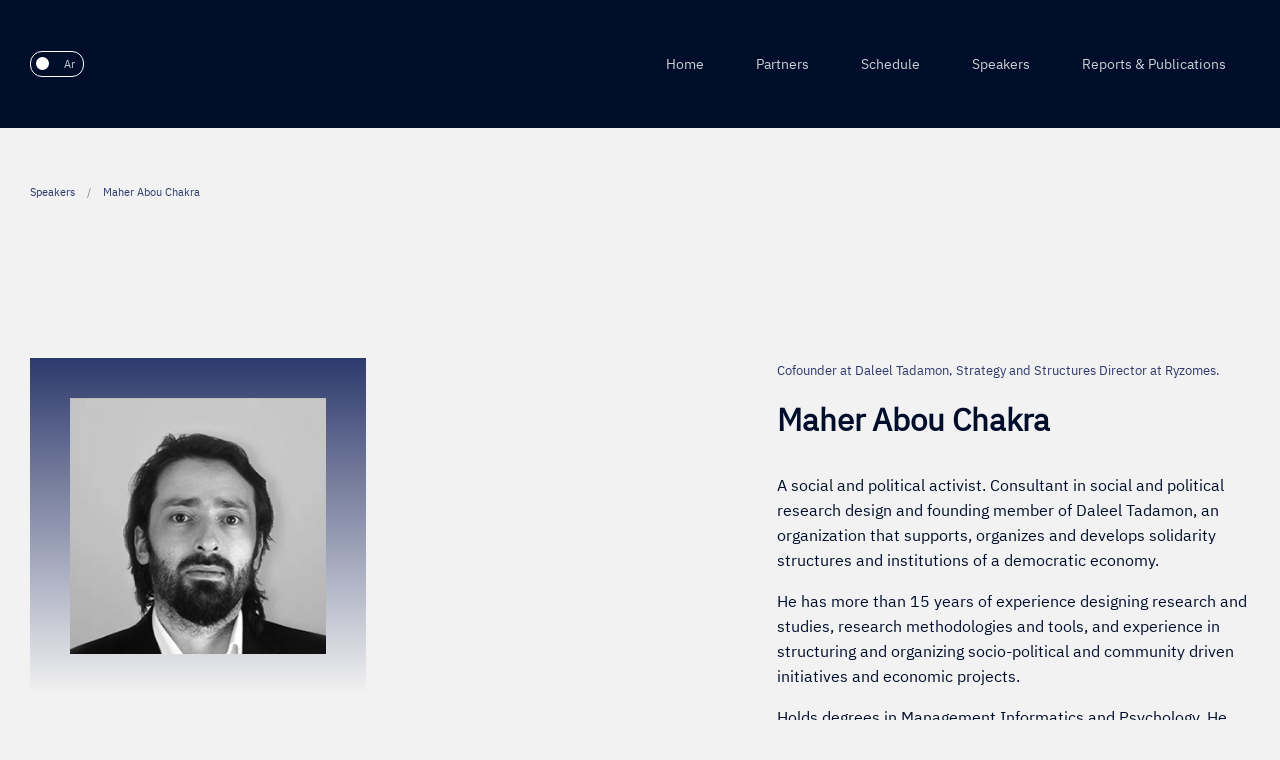

--- FILE ---
content_type: text/html; charset=UTF-8
request_url: https://thedemocraticeconomy.com/speaker/maher-abou-chakra/
body_size: 25604
content:
<!doctype html>
<html class="no-js" lang="en-US">
<head>
	<title>Maher Abou Chakra &#8211; The Democratic Economy</title>
<meta name='robots' content='max-image-preview:large' />
<link rel="alternate" hreflang="ar" href="https://thedemocraticeconomy.com/ar/speaker/%d9%85%d8%a7%d9%87%d8%b1-%d8%a3%d8%a8%d9%88-%d8%b4%d9%82%d8%b1%d8%a7/" />
<link rel="alternate" hreflang="en" href="https://thedemocraticeconomy.com/speaker/maher-abou-chakra/" />
<link rel='dns-prefetch' href='//s.w.org' />
		<script type="text/javascript">
			window._wpemojiSettings = {"baseUrl":"https:\/\/s.w.org\/images\/core\/emoji\/13.0.1\/72x72\/","ext":".png","svgUrl":"https:\/\/s.w.org\/images\/core\/emoji\/13.0.1\/svg\/","svgExt":".svg","source":{"concatemoji":"https:\/\/thedemocraticeconomy.com\/wp-includes\/js\/wp-emoji-release.min.js?ver=5.7.14"}};
			!function(e,a,t){var n,r,o,i=a.createElement("canvas"),p=i.getContext&&i.getContext("2d");function s(e,t){var a=String.fromCharCode;p.clearRect(0,0,i.width,i.height),p.fillText(a.apply(this,e),0,0);e=i.toDataURL();return p.clearRect(0,0,i.width,i.height),p.fillText(a.apply(this,t),0,0),e===i.toDataURL()}function c(e){var t=a.createElement("script");t.src=e,t.defer=t.type="text/javascript",a.getElementsByTagName("head")[0].appendChild(t)}for(o=Array("flag","emoji"),t.supports={everything:!0,everythingExceptFlag:!0},r=0;r<o.length;r++)t.supports[o[r]]=function(e){if(!p||!p.fillText)return!1;switch(p.textBaseline="top",p.font="600 32px Arial",e){case"flag":return s([127987,65039,8205,9895,65039],[127987,65039,8203,9895,65039])?!1:!s([55356,56826,55356,56819],[55356,56826,8203,55356,56819])&&!s([55356,57332,56128,56423,56128,56418,56128,56421,56128,56430,56128,56423,56128,56447],[55356,57332,8203,56128,56423,8203,56128,56418,8203,56128,56421,8203,56128,56430,8203,56128,56423,8203,56128,56447]);case"emoji":return!s([55357,56424,8205,55356,57212],[55357,56424,8203,55356,57212])}return!1}(o[r]),t.supports.everything=t.supports.everything&&t.supports[o[r]],"flag"!==o[r]&&(t.supports.everythingExceptFlag=t.supports.everythingExceptFlag&&t.supports[o[r]]);t.supports.everythingExceptFlag=t.supports.everythingExceptFlag&&!t.supports.flag,t.DOMReady=!1,t.readyCallback=function(){t.DOMReady=!0},t.supports.everything||(n=function(){t.readyCallback()},a.addEventListener?(a.addEventListener("DOMContentLoaded",n,!1),e.addEventListener("load",n,!1)):(e.attachEvent("onload",n),a.attachEvent("onreadystatechange",function(){"complete"===a.readyState&&t.readyCallback()})),(n=t.source||{}).concatemoji?c(n.concatemoji):n.wpemoji&&n.twemoji&&(c(n.twemoji),c(n.wpemoji)))}(window,document,window._wpemojiSettings);
		</script>
		<style type="text/css">
img.wp-smiley,
img.emoji {
	display: inline !important;
	border: none !important;
	box-shadow: none !important;
	height: 1em !important;
	width: 1em !important;
	margin: 0 .07em !important;
	vertical-align: -0.1em !important;
	background: none !important;
	padding: 0 !important;
}
</style>
	<link rel='stylesheet' id='wp-block-library-css'  href='https://thedemocraticeconomy.com/wp-includes/css/dist/block-library/style.min.css?ver=5.7.14' type='text/css' media='all' />
<link rel='stylesheet' id='contact-form-7-css'  href='https://thedemocraticeconomy.com/wp-content/plugins/contact-form-7/includes/css/styles.css?ver=5.4' type='text/css' media='all' />
<link rel='stylesheet' id='app_css-css'  href='https://thedemocraticeconomy.com/wp-content/themes/tde/css/app.css?ver=1.6' type='text/css' media='all' />
<link rel='stylesheet' id='style_css-css'  href='https://thedemocraticeconomy.com/wp-content/themes/tde/css/style.css?ver=1.6' type='text/css' media='all' />
<script type='text/javascript' src='https://thedemocraticeconomy.com/wp-includes/js/jquery/jquery.min.js?ver=3.5.1' id='jquery-core-js'></script>
<script type='text/javascript' src='https://thedemocraticeconomy.com/wp-includes/js/jquery/jquery-migrate.min.js?ver=3.3.2' id='jquery-migrate-js'></script>
<link rel="https://api.w.org/" href="https://thedemocraticeconomy.com/wp-json/" /><link rel="EditURI" type="application/rsd+xml" title="RSD" href="https://thedemocraticeconomy.com/xmlrpc.php?rsd" />
<link rel="wlwmanifest" type="application/wlwmanifest+xml" href="https://thedemocraticeconomy.com/wp-includes/wlwmanifest.xml" /> 
<meta name="generator" content="WordPress 5.7.14" />
<link rel="canonical" href="https://thedemocraticeconomy.com/speaker/maher-abou-chakra/" />
<link rel='shortlink' href='https://thedemocraticeconomy.com/?p=540' />
<link rel="alternate" type="application/json+oembed" href="https://thedemocraticeconomy.com/wp-json/oembed/1.0/embed?url=https%3A%2F%2Fthedemocraticeconomy.com%2Fspeaker%2Fmaher-abou-chakra%2F" />
<link rel="alternate" type="text/xml+oembed" href="https://thedemocraticeconomy.com/wp-json/oembed/1.0/embed?url=https%3A%2F%2Fthedemocraticeconomy.com%2Fspeaker%2Fmaher-abou-chakra%2F&#038;format=xml" />
<meta name="generator" content="WPML ver:4.3.1 stt:5,1;" />
<link rel="apple-touch-icon" sizes="180x180" href="/wp-content/uploads/fbrfg/apple-touch-icon.png">
<link rel="icon" type="image/png" sizes="32x32" href="/wp-content/uploads/fbrfg/favicon-32x32.png">
<link rel="icon" type="image/png" sizes="16x16" href="/wp-content/uploads/fbrfg/favicon-16x16.png">
<link rel="manifest" href="/wp-content/uploads/fbrfg/site.webmanifest">
<link rel="mask-icon" href="/wp-content/uploads/fbrfg/safari-pinned-tab.svg" color="#5bbad5">
<link rel="shortcut icon" href="/wp-content/uploads/fbrfg/favicon.ico">
<meta name="msapplication-TileColor" content="#da532c">
<meta name="msapplication-config" content="/wp-content/uploads/fbrfg/browserconfig.xml">
<meta name="theme-color" content="#ffffff">	<meta name="viewport" content="width=device-width, initial-scale=1">
<!--	<link rel="stylesheet" href="https://use.typekit.net/emh2igm.css">-->

	<style>
		.background.tbg_theme-onex:before{

			background: transparent linear-gradient(180deg, #01a49e 0%, #000e2b 100%) 0% 0% no-repeat padding-box;;

		}


		.gradient_tbg_theme-onex{
			background: transparent linear-gradient(180deg, #01a49e 0%, #000e2b 100%) 0% 0% no-repeat padding-box;;
		}




		
		.background.tbg_theme-one:before{
			background: transparent linear-gradient(0deg, transparent  0%, #01a49e  100%) 0% 0% no-repeat padding-box;;
		}

		.gradient_tbg_theme-one{
			background: transparent linear-gradient(0deg, transparent  0%, #01a49e  100%) 0% 0% no-repeat padding-box; ;
		}


		/*horizontal gradients */

		
		.hor_gradient_tbg_theme-one{
			background:linear-gradient(-90deg,#f2f2f2 82%, #01a49e  100%) no-repeat padding-box;;
		}

		.background.hor_tbg_theme-one:before{
			background:linear-gradient(-90deg,#f2f2f2 82%, #01a49e  100%) no-repeat padding-box;;
		}

		
		body.body_theme-theme-one		.session_box:before{
		background:linear-gradient(90deg, #01a49e 0, #000e2b 100%) no-repeat padding-box		}



		
		html:lang(ar)  .hor_gradient_tbg_theme-one{
		background:linear-gradient(90deg,#f2f2f2 82%, #01a49e  100%) no-repeat padding-box;;
		}

		html:lang(ar)  .background.hor_tbg_theme-one:before{
		background:linear-gradient(90deg,#f2f2f2 82%, #01a49e  100%) no-repeat padding-box;;
		}

		

		html:lang(ar)  body.body_theme-theme-one		.session_box:before{
			background:linear-gradient(-90deg, #01a49e 0, #000e2b 100%) no-repeat padding-box		}


		/* misc */
		body.body_theme-theme-one		.tabbed_Section .tabs li.selected a{
			color: #01a49e		}


		body.body_theme-theme-one		.colored{
			color: #01a49e		}

		body.body_theme-theme-one		 #scroll_up{
			background: #01a49e		}

		body.body_theme-theme-one			.tabbed_Section .tabs li:hover a{
				color: #01a49e		}


		body.body_theme-theme-one		.speakers_grid>.cell .overlay{
		background-color: #01a49e		}


		body.body_theme-theme-one		.breadcrumbs li a, .colored{
			color: #01a49e		}



		
		.background.tbg_theme-twox:before{

			background: transparent linear-gradient(180deg, #d01047 0%, #d01047 100%) 0% 0% no-repeat padding-box;;

		}


		.gradient_tbg_theme-twox{
			background: transparent linear-gradient(180deg, #d01047 0%, #d01047 100%) 0% 0% no-repeat padding-box;;
		}




		
		.background.tbg_theme-two:before{
			background: transparent linear-gradient(0deg, #f4f4f4  0%, #d01047  100%) 0% 0% no-repeat padding-box;;
		}

		.gradient_tbg_theme-two{
			background: transparent linear-gradient(0deg, #f4f4f4  0%, #d01047  100%) 0% 0% no-repeat padding-box; ;
		}


		/*horizontal gradients */

		
		.hor_gradient_tbg_theme-two{
			background:linear-gradient(-90deg,#f2f2f2 82%, #d01047  100%) no-repeat padding-box;;
		}

		.background.hor_tbg_theme-two:before{
			background:linear-gradient(-90deg,#f2f2f2 82%, #d01047  100%) no-repeat padding-box;;
		}

		
		body.body_theme-theme-two		.session_box:before{
		background:linear-gradient(90deg, #d01047 0, #d01047 100%) no-repeat padding-box		}



		
		html:lang(ar)  .hor_gradient_tbg_theme-two{
		background:linear-gradient(90deg,#f2f2f2 82%, #d01047  100%) no-repeat padding-box;;
		}

		html:lang(ar)  .background.hor_tbg_theme-two:before{
		background:linear-gradient(90deg,#f2f2f2 82%, #d01047  100%) no-repeat padding-box;;
		}

		

		html:lang(ar)  body.body_theme-theme-two		.session_box:before{
			background:linear-gradient(-90deg, #d01047 0, #d01047 100%) no-repeat padding-box		}


		/* misc */
		body.body_theme-theme-two		.tabbed_Section .tabs li.selected a{
			color: #d01047		}


		body.body_theme-theme-two		.colored{
			color: #d01047		}

		body.body_theme-theme-two		 #scroll_up{
			background: #d01047		}

		body.body_theme-theme-two			.tabbed_Section .tabs li:hover a{
				color: #d01047		}


		body.body_theme-theme-two		.speakers_grid>.cell .overlay{
		background-color: #d01047		}


		body.body_theme-theme-two		.breadcrumbs li a, .colored{
			color: #d01047		}



		
		.background.tbg_theme-threex:before{

			background: transparent linear-gradient(180deg, #402bff 0%, transparent 100%) 0% 0% no-repeat padding-box;;

		}


		.gradient_tbg_theme-threex{
			background: transparent linear-gradient(180deg, #402bff 0%, transparent 100%) 0% 0% no-repeat padding-box;;
		}




		
		.background.tbg_theme-three:before{
			background: transparent linear-gradient(0deg, #f4f4f4  0%, #402bff  100%) 0% 0% no-repeat padding-box;;
		}

		.gradient_tbg_theme-three{
			background: transparent linear-gradient(0deg, #f4f4f4  0%, #402bff  100%) 0% 0% no-repeat padding-box; ;
		}


		/*horizontal gradients */

		
		.hor_gradient_tbg_theme-three{
			background:linear-gradient(-90deg,#f2f2f2 82%, #402bff  100%) no-repeat padding-box;;
		}

		.background.hor_tbg_theme-three:before{
			background:linear-gradient(-90deg,#f2f2f2 82%, #402bff  100%) no-repeat padding-box;;
		}

		
		body.body_theme-theme-three		.session_box:before{
		background:linear-gradient(90deg, #402bff 0, transparent 100%) no-repeat padding-box		}



		
		html:lang(ar)  .hor_gradient_tbg_theme-three{
		background:linear-gradient(90deg,#f2f2f2 82%, #402bff  100%) no-repeat padding-box;;
		}

		html:lang(ar)  .background.hor_tbg_theme-three:before{
		background:linear-gradient(90deg,#f2f2f2 82%, #402bff  100%) no-repeat padding-box;;
		}

		

		html:lang(ar)  body.body_theme-theme-three		.session_box:before{
			background:linear-gradient(-90deg, #402bff 0, transparent 100%) no-repeat padding-box		}


		/* misc */
		body.body_theme-theme-three		.tabbed_Section .tabs li.selected a{
			color: #402bff		}


		body.body_theme-theme-three		.colored{
			color: #402bff		}

		body.body_theme-theme-three		 #scroll_up{
			background: #402bff		}

		body.body_theme-theme-three			.tabbed_Section .tabs li:hover a{
				color: #402bff		}


		body.body_theme-theme-three		.speakers_grid>.cell .overlay{
		background-color: #402bff		}


		body.body_theme-theme-three		.breadcrumbs li a, .colored{
			color: #402bff		}



		
		.background.tbg_theme-fourx:before{

			background: transparent linear-gradient(180deg, #2e3a6d 0%, #ffffff 100%) 0% 0% no-repeat padding-box;;

		}


		.gradient_tbg_theme-fourx{
			background: transparent linear-gradient(180deg, #2e3a6d 0%, #ffffff 100%) 0% 0% no-repeat padding-box;;
		}




		
		.background.tbg_theme-four:before{
			background: transparent linear-gradient(0deg, #f2f2f2  0%, #2e3a6d  100%) 0% 0% no-repeat padding-box;;
		}

		.gradient_tbg_theme-four{
			background: transparent linear-gradient(0deg, #f2f2f2  0%, #2e3a6d  100%) 0% 0% no-repeat padding-box; ;
		}


		/*horizontal gradients */

		
		.hor_gradient_tbg_theme-four{
			background:linear-gradient(-90deg,#f2f2f2 82%, #2e3a6d  100%) no-repeat padding-box;;
		}

		.background.hor_tbg_theme-four:before{
			background:linear-gradient(-90deg,#f2f2f2 82%, #2e3a6d  100%) no-repeat padding-box;;
		}

		
		body.body_theme-theme-four		.session_box:before{
		background:linear-gradient(90deg, #2e3a6d 0, #ffffff 100%) no-repeat padding-box		}



		
		html:lang(ar)  .hor_gradient_tbg_theme-four{
		background:linear-gradient(90deg,#f2f2f2 82%, #2e3a6d  100%) no-repeat padding-box;;
		}

		html:lang(ar)  .background.hor_tbg_theme-four:before{
		background:linear-gradient(90deg,#f2f2f2 82%, #2e3a6d  100%) no-repeat padding-box;;
		}

		

		html:lang(ar)  body.body_theme-theme-four		.session_box:before{
			background:linear-gradient(-90deg, #2e3a6d 0, #ffffff 100%) no-repeat padding-box		}


		/* misc */
		body.body_theme-theme-four		.tabbed_Section .tabs li.selected a{
			color: #2e3a6d		}


		body.body_theme-theme-four		.colored{
			color: #2e3a6d		}

		body.body_theme-theme-four		 #scroll_up{
			background: #2e3a6d		}

		body.body_theme-theme-four			.tabbed_Section .tabs li:hover a{
				color: #2e3a6d		}


		body.body_theme-theme-four		.speakers_grid>.cell .overlay{
		background-color: #2e3a6d		}


		body.body_theme-theme-four		.breadcrumbs li a, .colored{
			color: #2e3a6d		}



		</style>

	
</head>



<body class="speakers-template-default single single-speakers postid-540 body_theme-theme-four" >
<header>
	<div class="grid-container h100 ">
		<div class="grid-x align-middle grid-padding-x grid-margin-x h100">
			<div class="cell shrink">
				<div class="lang_switch switched" >
					
					<a href="https://thedemocraticeconomy.com/ar/speaker/%d9%85%d8%a7%d9%87%d8%b1-%d8%a3%d8%a8%d9%88-%d8%b4%d9%82%d8%b1%d8%a7/" id="lang">
						<span class="en_label label">Eng</span>
						<span class="ar_label label">Ar</span>
					</a>
				</div>
			</div>
			<div class="cell auto menu_c">
				<nav id="nav">

					



							<li class=""><a href="https://thedemocraticeconomy.com/#home">Home</a></li>


							



							<li class=""><a href="https://thedemocraticeconomy.com/#partners">Partners</a></li>


							



							<li class=""><a href="https://thedemocraticeconomy.com/schedule/">Schedule</a></li>


							



							<li class=""><a href="https://thedemocraticeconomy.com/speakers/">Speakers</a></li>


							



							<li class=""><a href="https://thedemocraticeconomy.com/reports-publications/">Reports & Publications</a></li>


							
				</nav>
			</div>
			<div class="cell auto hide-for-large text-right ">
				<a id="menu_button" class="white-text ">
					<span class="icon-menu"></span>
					<span class="icon-cancel"></span>
				</a>
			</div>
		</div>
	</div>
</header>

<p><br></p>

<div class="grid-container">
	<div class="grid-x grid-padding-x grid-padding-y grid-margin-y grid-margin-x">
		<div class="cell">
			<ul class="breadcrumbs">
				<li><a href="https://thedemocraticeconomy.com/speakers/">Speakers</a></li>
				<li><a class="no_pointer" >Maher Abou Chakra</a></li>
			</ul>
		</div>
	</div>
</div>

<div class="grid-container section">
	<div class="grid-x single_speaker align-justify grid-padding-x grid-padding-y grid-margin-y grid-margin-x -">

		<div class="cell large-shrink">
<!--			//gradient_tbg_theme-two-->
			<div class="img profile gradient_tbg_theme-four">
				<img src="https://thedemocraticeconomy.com/wp-content/uploads/2021/09/BW_MaherAbuShackra.jpg" alt="">
			</div>
		</div>
		<div class="cell small-12 large-5" >
			<p><small class="colored">Cofounder at Daleel Tadamon, Strategy and Structures Director at Ryzomes.</small></p>
			<h3> Maher Abou Chakra</h3>			<br>
			<span>
				<p><span style="font-weight: 400;">A social and political activist. Consultant in social and political research design and founding member of Daleel Tadamon, an organization that supports, organizes and develops solidarity structures and institutions of a democratic economy.</span></p>
<p><span style="font-weight: 400;">He has more than 15 years of experience designing research and studies, research methodologies and tools, and experience in structuring and organizing socio-political and community driven initiatives and economic projects.</span></p>
<p><span style="font-weight: 400;">Holds degrees in Management Informatics and Psychology. He published his book </span><span style="font-weight: 400;">&#8220;العقل: سفر في عالم مجرد&#8221;</span><span style="font-weight: 400;"> published by Al-Farabi House in 2013, and he has a number of articles in the social and political fields.</span></p>
			</span>

		</div>


	</div>
</div>




<div class="grid-container section">
	<div class="grid-x grid-padding-x grid-padding-y grid-margin-y grid-margin-x ">
		<div class="cell text-center">
			<h5>All Sessions by Maher Abou Chakra</h5>
			<p><br></p>

		</div>
	</div>

	<div class="grid-x align-center">
		<div class="cell large-shrink">

			
		</div>
	</div>

	<div class="grid-x">
		<div class="cell text-center">
			<p><br></p>

			<a href="https://thedemocraticeconomy.com/schedule/" class="button">Check the Schedule →</a>
		</div>
	</div>




</div>





 <a  id="scroll_up">
	<span class="icon icon-arrow_up"></span>
</a>

<footer>
	<div class="grid-container">
		<div class="grid-x foot_content">
			<div class="cell small-12 large-5">
				<ul class="foot_menu">
					<li><a href="mailto:support@daleeltadamon.org" class="underline" >Contact Us</a></li>
					<li><a class="no_pointer" >Follow Us </a></li>
				</ul>
					<ul class="socials">
					<li><a href="https://www.facebook.com/TheDemocraticEconomy"  target="_blank"><span class="icon-facebook"></span></a></li>
					<li><a href="https://twitter.com/DemocraticEcon"  target="_blank"><span class="icon-twitter"></span></a></li>
					<li><a href="https://www.instagram.com/thedemocraticeconomy/"  target="_blank"><span class="icon-instagram"></span></a></li>
					<li><a href="https://cutt.ly/kxOZMt3"  target="_blank"><span class="icon-linkedin"></span></a></li>
			</ul>
			</div>
			<div class="cell small-12 large-4">
				<ul class="foot_menu">
					<li><a target="_blank" href="https://us06web.zoom.us/webinar/register/WN_nrFxpQisSdeBVybak6fFCA" class="underline" >Register to the event → </a></li>
					<li><a href="mailto:alaa@daleeltadamon.org" >Partnerships</a></li>
					<li><a href="https://thedemocraticeconomy.com/faq/" >FAQ</a></li>
				</ul>
			</div>
			<div class="cell small-12 large-3">
				<span class="gray">
					Want to hear more from us?				</span> <br>
				<span>Subscribe to our newsletter</span>
				<div class="newsletter_input">
<!--					<input type="text" placeholder="Email here"/>-->
					<div role="form" class="wpcf7" id="wpcf7-f21-o1" lang="en-US" dir="ltr">
<div class="screen-reader-response"><p role="status" aria-live="polite" aria-atomic="true"></p> <ul></ul></div>
<form action="/speaker/maher-abou-chakra/#wpcf7-f21-o1" method="post" class="wpcf7-form init" novalidate="novalidate" data-status="init">
<div style="display: none;">
<input type="hidden" name="_wpcf7" value="21" />
<input type="hidden" name="_wpcf7_version" value="5.4" />
<input type="hidden" name="_wpcf7_locale" value="en_US" />
<input type="hidden" name="_wpcf7_unit_tag" value="wpcf7-f21-o1" />
<input type="hidden" name="_wpcf7_container_post" value="0" />
<input type="hidden" name="_wpcf7_posted_data_hash" value="" />
</div>
<p><span class="wpcf7-form-control-wrap your-email"><input type="email" name="your-email" value="" size="40" class="wpcf7-form-control wpcf7-text wpcf7-email wpcf7-validates-as-required wpcf7-validates-as-email" aria-required="true" aria-invalid="false" placeholder="Email here" /></span></p>
<div class="wpcf7-response-output" aria-hidden="true"></div></form></div>					<div class="submit_button">></div>
				</div>
			</div>
		</div>
	</div>
</footer>


</body>

<script type='text/javascript' src='https://thedemocraticeconomy.com/wp-includes/js/dist/vendor/wp-polyfill.min.js?ver=7.4.4' id='wp-polyfill-js'></script>
<script type='text/javascript' id='wp-polyfill-js-after'>
( 'fetch' in window ) || document.write( '<script src="https://thedemocraticeconomy.com/wp-includes/js/dist/vendor/wp-polyfill-fetch.min.js?ver=3.0.0"></scr' + 'ipt>' );( document.contains ) || document.write( '<script src="https://thedemocraticeconomy.com/wp-includes/js/dist/vendor/wp-polyfill-node-contains.min.js?ver=3.42.0"></scr' + 'ipt>' );( window.DOMRect ) || document.write( '<script src="https://thedemocraticeconomy.com/wp-includes/js/dist/vendor/wp-polyfill-dom-rect.min.js?ver=3.42.0"></scr' + 'ipt>' );( window.URL && window.URL.prototype && window.URLSearchParams ) || document.write( '<script src="https://thedemocraticeconomy.com/wp-includes/js/dist/vendor/wp-polyfill-url.min.js?ver=3.6.4"></scr' + 'ipt>' );( window.FormData && window.FormData.prototype.keys ) || document.write( '<script src="https://thedemocraticeconomy.com/wp-includes/js/dist/vendor/wp-polyfill-formdata.min.js?ver=3.0.12"></scr' + 'ipt>' );( Element.prototype.matches && Element.prototype.closest ) || document.write( '<script src="https://thedemocraticeconomy.com/wp-includes/js/dist/vendor/wp-polyfill-element-closest.min.js?ver=2.0.2"></scr' + 'ipt>' );( 'objectFit' in document.documentElement.style ) || document.write( '<script src="https://thedemocraticeconomy.com/wp-includes/js/dist/vendor/wp-polyfill-object-fit.min.js?ver=2.3.4"></scr' + 'ipt>' );
</script>
<script type='text/javascript' src='https://thedemocraticeconomy.com/wp-includes/js/dist/hooks.min.js?ver=d0188aa6c336f8bb426fe5318b7f5b72' id='wp-hooks-js'></script>
<script type='text/javascript' src='https://thedemocraticeconomy.com/wp-includes/js/dist/i18n.min.js?ver=6ae7d829c963a7d8856558f3f9b32b43' id='wp-i18n-js'></script>
<script type='text/javascript' id='wp-i18n-js-after'>
wp.i18n.setLocaleData( { 'text direction\u0004ltr': [ 'ltr' ] } );
</script>
<script type='text/javascript' src='https://thedemocraticeconomy.com/wp-includes/js/dist/vendor/lodash.min.js?ver=4.17.21' id='lodash-js'></script>
<script type='text/javascript' id='lodash-js-after'>
window.lodash = _.noConflict();
</script>
<script type='text/javascript' src='https://thedemocraticeconomy.com/wp-includes/js/dist/url.min.js?ver=7c99a9585caad6f2f16c19ecd17a86cd' id='wp-url-js'></script>
<script type='text/javascript' id='wp-api-fetch-js-translations'>
( function( domain, translations ) {
	var localeData = translations.locale_data[ domain ] || translations.locale_data.messages;
	localeData[""].domain = domain;
	wp.i18n.setLocaleData( localeData, domain );
} )( "default", { "locale_data": { "messages": { "": {} } } } );
</script>
<script type='text/javascript' src='https://thedemocraticeconomy.com/wp-includes/js/dist/api-fetch.min.js?ver=25cbf3644d200bdc5cab50e7966b5b03' id='wp-api-fetch-js'></script>
<script type='text/javascript' id='wp-api-fetch-js-after'>
wp.apiFetch.use( wp.apiFetch.createRootURLMiddleware( "https://thedemocraticeconomy.com/wp-json/" ) );
wp.apiFetch.nonceMiddleware = wp.apiFetch.createNonceMiddleware( "3d1acc0539" );
wp.apiFetch.use( wp.apiFetch.nonceMiddleware );
wp.apiFetch.use( wp.apiFetch.mediaUploadMiddleware );
wp.apiFetch.nonceEndpoint = "https://thedemocraticeconomy.com/wp-admin/admin-ajax.php?action=rest-nonce";
</script>
<script type='text/javascript' id='contact-form-7-js-extra'>
/* <![CDATA[ */
var wpcf7 = [];
/* ]]> */
</script>
<script type='text/javascript' src='https://thedemocraticeconomy.com/wp-content/plugins/contact-form-7/includes/js/index.js?ver=5.4' id='contact-form-7-js'></script>
<script type='text/javascript' src='https://thedemocraticeconomy.com/wp-content/themes/tde/stuff/foundation-sites/dist/js/foundation.js?ver=5.7.14' id='foundation.js-js'></script>
<script type='text/javascript' src='https://thedemocraticeconomy.com/wp-content/themes/tde/stuff/countdown/jquery.countdown.min.js?ver=5.7.14' id='countdown.js-js'></script>
<script type='text/javascript' src='https://thedemocraticeconomy.com/wp-content/themes/tde/stuff/velocity/velocity.min.js?ver=5.7.14' id='velocityjs-js'></script>
<script type='text/javascript' src='https://thedemocraticeconomy.com/wp-content/themes/tde/stuff/velocity/velocity.ui.min.js?ver=5.7.14' id='velocityuijs-js'></script>
<script type='text/javascript' src='https://thedemocraticeconomy.com/wp-content/themes/tde/js/scrollax.min.js?ver=5.7.14' id='scrollax.js-js'></script>
<script type='text/javascript' src='https://thedemocraticeconomy.com/wp-content/themes/tde/js/app.js?ver=2' id='app.js-js'></script>
<script type='text/javascript' src='https://thedemocraticeconomy.com/wp-includes/js/wp-embed.min.js?ver=5.7.14' id='wp-embed-js'></script>
</html>


--- FILE ---
content_type: text/css
request_url: https://thedemocraticeconomy.com/wp-content/themes/tde/css/app.css?ver=1.6
body_size: 223747
content:
html,html:lang(ar) html{-webkit-text-size-adjust:100%}code,kbd,pre,samp{font-family:monospace,monospace;font-size:1em}html:lang(ar) img,img{-ms-interpolation-mode:bicubic}pre,textarea{overflow:auto}body,button,legend{padding:0}img,select[multiple],textarea[rows]{height:auto}.help-text,em,i{font-style:italic}.h1,.h2,.h3,.h4,.h5,.h6,h1,h2,h3,h4,h5,h6,html:lang(ar) p,p{text-rendering:optimizeLegibility}button,hr,input{overflow:visible}hr,html:lang(ar) hr{box-sizing:content-box}html:lang(ar) ul,ul{list-style-type:disc}a,abbr,abbr[title]{text-decoration:none}.cell,.input-group,[type=file],select{width:100%}.linear,html:lang(ar) .linear{animation-timing-function:linear!important}.shake,html:lang(ar) .shake{animation-name:shake-7}.cell,.input-group-field,.reveal .column,html:lang(ar) .cell,html:lang(ar) .reveal .column{min-width:0}.breadcrumbs::after,.clearfix::after,hr,html:lang(ar) .breadcrumbs::after,html:lang(ar) .clearfix::after{clear:both}.invisible,html:lang(ar) .invisible{visibility:hidden}@media print,screen and (min-width:40em){.reveal,.reveal.large,.reveal.small,.reveal.tiny,html:lang(ar) .reveal,html:lang(ar) .reveal.large,html:lang(ar) .reveal.small,html:lang(ar) .reveal.tiny{right:auto;left:auto;margin:0 auto}}/*! normalize.css v8.0.0 | MIT License | github.com/necolas/normalize.css */html{line-height:1.15;box-sizing:border-box;font-size:100%}a{background-color:transparent}small{font-size:80%}sub,sup{font-size:75%;line-height:0;position:relative;vertical-align:baseline}sub{bottom:-.25em}sup{top:-.5em}img{border-style:none;display:inline-block;vertical-align:middle;max-width:100%}button,input,optgroup,select,textarea{font-size:100%;line-height:1.15;margin:0}button,select{text-transform:none}[type=button],[type=reset],[type=submit],button{-webkit-appearance:button}[type=button]::-moz-focus-inner,[type=reset]::-moz-focus-inner,[type=submit]::-moz-focus-inner,button::-moz-focus-inner{border-style:none;padding:0}[type=button]:-moz-focusring,[type=reset]:-moz-focusring,[type=submit]:-moz-focusring,button:-moz-focusring{outline:ButtonText dotted 1px}legend{box-sizing:border-box;color:inherit;display:table;white-space:normal}progress{vertical-align:baseline}[type=checkbox],[type=radio]{box-sizing:border-box;padding:0}[type=number]::-webkit-inner-spin-button,[type=number]::-webkit-outer-spin-button{height:auto}[type=search]{-webkit-appearance:textfield;outline-offset:-2px}[type=search]::-webkit-search-decoration{-webkit-appearance:none}::-webkit-file-upload-button{-webkit-appearance:button;font:inherit}body,select{font-weight:400;line-height:1.5}b,em,i,small,strong{line-height:inherit}details{display:block}summary{display:list-item}[hidden],template{display:none}.foundation-mq{font-family:"small=0em&medium=40em&large=64em&xlarge=75em&xxlarge=90em"}button,input,optgroup,select,textarea{font-family:inherit}*,::after,::before{box-sizing:inherit}body{margin:0;background:#fefefe;font-family:ar_body,sans-serif;color:#000E2B;-webkit-font-smoothing:antialiased;-moz-osx-font-smoothing:grayscale}.map_canvas embed,.map_canvas img,.map_canvas object,.mqa-display embed,.mqa-display img,.mqa-display object{max-width:none!important}button{appearance:none;border:0;border-radius:0;background:0 0;line-height:1;cursor:auto}[data-whatinput=mouse] button{outline:0}.is-visible{display:block!important}.is-hidden{display:none!important}[type=text],[type=password],[type=date],[type=datetime],[type=datetime-local],[type=month],[type=week],[type=email],[type=number],[type=search],[type=tel],[type=time],[type=url],[type=color],textarea{display:block;box-sizing:border-box;width:100%;height:2.4375rem;margin:0 0 1rem;padding:.5rem;border:1px solid #F2F2F2;border-radius:0;background-color:#F2F2F2;box-shadow:none;font-family:inherit;font-size:1rem;font-weight:400;line-height:1.5;color:#000E2B;transition:box-shadow .5s,border-color .25s ease-in-out;appearance:none}[type=text]:focus,[type=password]:focus,[type=date]:focus,[type=datetime]:focus,[type=datetime-local]:focus,[type=month]:focus,[type=week]:focus,[type=email]:focus,[type=number]:focus,[type=search]:focus,[type=tel]:focus,[type=time]:focus,[type=url]:focus,[type=color]:focus,textarea:focus{outline:0;border:0 solid #626366;background-color:#fefefe;box-shadow:none;transition:box-shadow .5s,border-color .25s ease-in-out}textarea{min-height:50px;max-width:100%}input:disabled,input[readonly],textarea:disabled,textarea[readonly]{background-color:#F2F2F2;cursor:not-allowed}[type=checkbox]+label[for],[type=radio]+label[for],a{cursor:pointer}[type=submit],[type=button]{appearance:none;border-radius:0}input[type=search]{box-sizing:border-box}::placeholder{color:#626366}.help-text,label,select{color:#000E2B}[type=file],[type=checkbox],[type=radio]{margin:0 0 1rem}[type=checkbox]+label,[type=radio]+label{display:inline-block;vertical-align:baseline;margin-left:.5rem;margin-right:1rem;margin-bottom:0}label>[type=checkbox],label>[type=radio]{margin-right:.5rem}label{display:block;margin:0;font-size:.875rem;font-weight:400;line-height:1.8}label.middle{margin:0 0 1rem;padding:.5625rem 0}.help-text{margin-top:-.5rem;font-size:.8125rem}.input-group{display:flex;margin-bottom:1rem;align-items:stretch}.input-group>:first-child,.input-group>:first-child.input-group-button>*,.input-group>:last-child,.input-group>:last-child.input-group-button>*{border-radius:0}.input-group-button,.input-group-button a,.input-group-button button,.input-group-button input,.input-group-button label,.input-group-field,.input-group-label,html:lang(ar) .input-group-button,html:lang(ar) .input-group-button a,html:lang(ar) .input-group-button button,html:lang(ar) .input-group-button input,html:lang(ar) .input-group-button label,html:lang(ar) .input-group-field,html:lang(ar) .input-group-label{margin:0;white-space:nowrap}.input-group-label{padding:0 1rem;border:0 solid #7D8599;background:#F2F2F2;color:#000E2B;text-align:center;white-space:nowrap;display:flex;flex:0 0 auto;align-items:center}html:lang(ar) select,select{background-repeat:no-repeat;background-size:9px 6px}select,select:focus{background-color:#fefefe;transition:box-shadow .5s,border-color .25s ease-in-out}.input-group-label:first-child{border-right:0}.input-group-label:last-child{border-left:0}.input-group-field{border-radius:0;flex:1 1 0px}.input-group-button{padding-top:0;padding-bottom:0;text-align:center;display:flex;flex:0 0 auto}.input-group-button a,.input-group-button button,.input-group-button input,.input-group-button label{align-self:stretch;height:auto;padding-top:0;padding-bottom:0;font-size:1rem}fieldset{margin:0;padding:0;border:0}legend{max-width:100%;margin-bottom:.5rem}.fieldset{margin:1.125rem 0;padding:1.25rem;border:1px solid #7D8599}.fieldset legend{margin:0 0 0 -.1875rem;padding:0 .1875rem}select{box-sizing:border-box;height:2.4375rem;margin:0 0 1rem;padding:.5rem 1.5rem .5rem .5rem;appearance:none;border:1px solid #F2F2F2;border-radius:0;font-size:1rem;background-image:url("data:image/svg+xml;utf8,<svg xmlns='http://www.w3.org/2000/svg' version='1.1' width='32' height='24' viewBox='0 0 32 24'><polygon points='0,0 32,0 16,24' style='fill: rgb%2898, 99, 102%29'></polygon></svg>");background-origin:content-box;background-position:right -1rem center}.form-error,.is-invalid-input:not(:focus)::placeholder,.is-invalid-label{color:#cc4b37}.form-error,b,dl dt,strong{font-weight:700}@media screen and (min-width:0\0){select{background-image:url([data-uri])}}select:focus{outline:0;border:0 solid #626366;box-shadow:none}select:disabled{background-color:#F2F2F2;cursor:not-allowed}select::-ms-expand{display:none}select[multiple]{background-image:none}.is-invalid-input:not(:focus){border-color:#cc4b37;background-color:#f9ecea}.form-error{display:none;margin-top:-.5rem;margin-bottom:1rem;font-size:.75rem}.form-error.is-visible,cite{display:block}blockquote,dd,div,dl,dt,form,h1,h2,h3,h4,h5,h6,li,ol,p,pre,td,th,ul{margin:0;padding:0}p{margin-bottom:1rem;font-size:inherit;line-height:1.6}.h1,.h2,.h3,.h4,.h5,.h6,h1,h2,h3,h4,h5,h6{font-family:ar_body,sans-serif;font-style:normal;font-weight:700;color:#000E2B}.h1 small,.h2 small,.h3 small,.h4 small,.h5 small,.h6 small,h1 small,h2 small,h3 small,h4 small,h5 small,h6 small{line-height:0;color:#7D8599}.h1,.h2,.h3,.h4,.h5,.h6,h1,h2,h3,h4,h5,h6{line-height:1.4;margin-top:0;margin-bottom:.5rem}.h1,h1{font-size:1.875rem}.h2,h2{font-size:1.625rem}.h3,h3{font-size:1.1875rem}.h4,h4{font-size:1.125rem}.h5,h5{font-size:1.0625rem}.h6,h6{font-size:1rem}@media print,screen and (min-width:40em){.h1,h1{font-size:3rem}.h2,h2{font-size:2.5rem}.h3,h3{font-size:1.9375rem}.h4,h4{font-size:1.5625rem}.h5,h5{font-size:1.25rem}.h6,h6{font-size:1rem}}a{line-height:inherit;color:#000E2B}a:focus,a:hover{color:#000c25}a img{border:0}hr{max-width:81.25rem;height:0;margin:1.25rem auto;border-top:0;border-right:0;border-bottom:1px solid #7D8599;border-left:0}ol,ul{margin-left:1.25rem}.grid-margin-y:not(.grid-y)>.cell,.grid-y>.auto,.grid-y>.shrink{height:auto}dl,ol,ul{margin-bottom:1rem;list-style-position:outside;line-height:1.6}li{font-size:inherit}ol ol,ol ul,ul ol,ul ul{margin-left:1.25rem;margin-bottom:0}dl{margin-bottom:1rem}dl dt{margin-bottom:.3rem}.f_normal,.subheader,code{font-weight:400}figure,kbd{margin:0}blockquote{margin:0 0 1rem;padding:.5625rem 1.25rem 0 1.1875rem;border-left:1px solid #7D8599}blockquote,blockquote p{line-height:1.6;color:#626366}code,kbd{background-color:#F2F2F2;font-family:Consolas,"Liberation Mono",Courier,monospace;color:#000E2B}cite{font-size:.8125rem;color:#626366}cite:before{content:"— "}abbr,abbr[title]{border-bottom:1px dotted #000E2B;cursor:help}code{padding:.125rem .3125rem .0625rem;border:1px solid #7D8599}kbd{padding:.125rem .25rem 0}.subheader{margin-top:.2rem;margin-bottom:.5rem;line-height:1.4;color:#626366}.lead{font-size:125%;line-height:1.6}.stat{font-size:2.5rem;line-height:1}p+.stat{margin-top:-1rem}ol.no-bullet,ul.no-bullet{margin-left:0;list-style:none}.text-left{text-align:left}.text-right{text-align:right}.text-center{text-align:center}.text-justify{text-align:justify}@media print,screen and (min-width:40em){.medium-text-left{text-align:left}.medium-text-right{text-align:right}.medium-text-center{text-align:center}.medium-text-justify{text-align:justify}}@media print,screen and (min-width:64em){.large-text-left{text-align:left}.large-text-right{text-align:right}.large-text-center{text-align:center}.large-text-justify{text-align:justify}}@media screen and (min-width:75em){.xlarge-text-left{text-align:left}.xlarge-text-right{text-align:right}.xlarge-text-center{text-align:center}.xlarge-text-justify{text-align:justify}}#scroll_up,#scroll_up .icon,.button{text-align:center}.show-for-print{display:none!important}@media print{blockquote,img,pre,tr{page-break-inside:avoid}*{background:0 0!important;box-shadow:none!important;color:#000!important;text-shadow:none!important}.show-for-print{display:block!important}.hide-for-print{display:none!important}table.show-for-print{display:table!important}thead.show-for-print{display:table-header-group!important}tbody.show-for-print{display:table-row-group!important}tr.show-for-print{display:table-row!important}td.show-for-print,th.show-for-print{display:table-cell!important}a,a:visited{text-decoration:underline}a[href]:after{content:" (" attr(href) ")"}.ir a:after,a[href^='javascript:']:after,a[href^='#']:after{content:''}abbr[title]:after{content:" (" attr(title) ")"}blockquote,pre{border:1px solid #626366}thead{display:table-header-group}img{max-width:100%!important}@page{margin:.5cm}h2,h3,p{orphans:3;widows:3}h2,h3{page-break-after:avoid}.print-break-inside{page-break-inside:auto}}.grid-container{padding-right:.625rem;padding-left:.625rem;max-width:81.25rem;margin-left:auto;margin-right:auto}.grid-container.fluid,.grid-container.full{max-width:100%;margin-left:auto;margin-right:auto}@media print,screen and (min-width:40em){.grid-container{padding-right:.9375rem;padding-left:.9375rem}}.grid-container.fluid{padding-right:.625rem;padding-left:.625rem}@media print,screen and (min-width:40em){.grid-container.fluid{padding-right:.9375rem;padding-left:.9375rem}}.grid-container.full{padding-right:0;padding-left:0}.grid-x{display:flex;flex-flow:row wrap}.cell{flex:0 0 auto;min-height:0}.cell.auto{flex:1 1 0px}.cell.shrink{flex:0 0 auto}.grid-x>.auto,.grid-x>.shrink{width:auto}.grid-x>.small-1,.grid-x>.small-10,.grid-x>.small-11,.grid-x>.small-12,.grid-x>.small-2,.grid-x>.small-3,.grid-x>.small-4,.grid-x>.small-5,.grid-x>.small-6,.grid-x>.small-7,.grid-x>.small-8,.grid-x>.small-9,.grid-x>.small-full,.grid-x>.small-shrink{flex-basis:auto}@media print,screen and (min-width:40em){.grid-x>.medium-1,.grid-x>.medium-10,.grid-x>.medium-11,.grid-x>.medium-12,.grid-x>.medium-2,.grid-x>.medium-3,.grid-x>.medium-4,.grid-x>.medium-5,.grid-x>.medium-6,.grid-x>.medium-7,.grid-x>.medium-8,.grid-x>.medium-9,.grid-x>.medium-full,.grid-x>.medium-shrink{flex-basis:auto}}@media print,screen and (min-width:64em){.grid-x>.large-1,.grid-x>.large-10,.grid-x>.large-11,.grid-x>.large-12,.grid-x>.large-2,.grid-x>.large-3,.grid-x>.large-4,.grid-x>.large-5,.grid-x>.large-6,.grid-x>.large-7,.grid-x>.large-8,.grid-x>.large-9,.grid-x>.large-full,.grid-x>.large-shrink{flex-basis:auto}}@media screen and (min-width:75em){.grid-x>.xlarge-1,.grid-x>.xlarge-10,.grid-x>.xlarge-11,.grid-x>.xlarge-12,.grid-x>.xlarge-2,.grid-x>.xlarge-3,.grid-x>.xlarge-4,.grid-x>.xlarge-5,.grid-x>.xlarge-6,.grid-x>.xlarge-7,.grid-x>.xlarge-8,.grid-x>.xlarge-9,.grid-x>.xlarge-full,.grid-x>.xlarge-shrink{flex-basis:auto}}.grid-x>.small-1,.grid-x>.small-10,.grid-x>.small-11,.grid-x>.small-12,.grid-x>.small-2,.grid-x>.small-3,.grid-x>.small-4,.grid-x>.small-5,.grid-x>.small-6,.grid-x>.small-7,.grid-x>.small-8,.grid-x>.small-9,html:lang(ar) .grid-x>.small-1,html:lang(ar) .grid-x>.small-10,html:lang(ar) .grid-x>.small-11,html:lang(ar) .grid-x>.small-12,html:lang(ar) .grid-x>.small-2,html:lang(ar) .grid-x>.small-3,html:lang(ar) .grid-x>.small-4,html:lang(ar) .grid-x>.small-5,html:lang(ar) .grid-x>.small-6,html:lang(ar) .grid-x>.small-7,html:lang(ar) .grid-x>.small-8,html:lang(ar) .grid-x>.small-9{flex:0 0 auto}.grid-x>.small-1{width:8.33333%}.grid-x>.small-2{width:16.66667%}.grid-x>.small-3{width:25%}.grid-x>.small-4{width:33.33333%}.grid-x>.small-5{width:41.66667%}.grid-x>.small-6{width:50%}.grid-x>.small-7{width:58.33333%}.grid-x>.small-8{width:66.66667%}.grid-x>.small-9{width:75%}.grid-x>.small-10{width:83.33333%}.grid-x>.small-11{width:91.66667%}.grid-x>.small-12{width:100%}@media print,screen and (min-width:40em){.grid-x>.medium-auto{flex:1 1 0px;width:auto}.grid-x>.medium-1,.grid-x>.medium-10,.grid-x>.medium-11,.grid-x>.medium-12,.grid-x>.medium-2,.grid-x>.medium-3,.grid-x>.medium-4,.grid-x>.medium-5,.grid-x>.medium-6,.grid-x>.medium-7,.grid-x>.medium-8,.grid-x>.medium-9,.grid-x>.medium-shrink,html:lang(ar) .grid-x>.medium-1,html:lang(ar) .grid-x>.medium-10,html:lang(ar) .grid-x>.medium-11,html:lang(ar) .grid-x>.medium-12,html:lang(ar) .grid-x>.medium-2,html:lang(ar) .grid-x>.medium-3,html:lang(ar) .grid-x>.medium-4,html:lang(ar) .grid-x>.medium-5,html:lang(ar) .grid-x>.medium-6,html:lang(ar) .grid-x>.medium-7,html:lang(ar) .grid-x>.medium-8,html:lang(ar) .grid-x>.medium-9,html:lang(ar) .grid-x>.medium-shrink{flex:0 0 auto}.grid-x>.medium-shrink{width:auto}.grid-x>.medium-1{width:8.33333%}.grid-x>.medium-2{width:16.66667%}.grid-x>.medium-3{width:25%}.grid-x>.medium-4{width:33.33333%}.grid-x>.medium-5{width:41.66667%}.grid-x>.medium-6{width:50%}.grid-x>.medium-7{width:58.33333%}.grid-x>.medium-8{width:66.66667%}.grid-x>.medium-9{width:75%}.grid-x>.medium-10{width:83.33333%}.grid-x>.medium-11{width:91.66667%}.grid-x>.medium-12{width:100%}}@media print,screen and (min-width:64em){.grid-x>.large-auto{flex:1 1 0px;width:auto}.grid-x>.large-1,.grid-x>.large-10,.grid-x>.large-11,.grid-x>.large-12,.grid-x>.large-2,.grid-x>.large-3,.grid-x>.large-4,.grid-x>.large-5,.grid-x>.large-6,.grid-x>.large-7,.grid-x>.large-8,.grid-x>.large-9,.grid-x>.large-shrink,html:lang(ar) .grid-x>.large-1,html:lang(ar) .grid-x>.large-10,html:lang(ar) .grid-x>.large-11,html:lang(ar) .grid-x>.large-12,html:lang(ar) .grid-x>.large-2,html:lang(ar) .grid-x>.large-3,html:lang(ar) .grid-x>.large-4,html:lang(ar) .grid-x>.large-5,html:lang(ar) .grid-x>.large-6,html:lang(ar) .grid-x>.large-7,html:lang(ar) .grid-x>.large-8,html:lang(ar) .grid-x>.large-9,html:lang(ar) .grid-x>.large-shrink{flex:0 0 auto}.grid-x>.large-shrink{width:auto}.grid-x>.large-1{width:8.33333%}.grid-x>.large-2{width:16.66667%}.grid-x>.large-3{width:25%}.grid-x>.large-4{width:33.33333%}.grid-x>.large-5{width:41.66667%}.grid-x>.large-6{width:50%}.grid-x>.large-7{width:58.33333%}.grid-x>.large-8{width:66.66667%}.grid-x>.large-9{width:75%}.grid-x>.large-10{width:83.33333%}.grid-x>.large-11{width:91.66667%}.grid-x>.large-12{width:100%}}@media screen and (min-width:75em){.grid-x>.xlarge-auto{flex:1 1 0px;width:auto}.grid-x>.xlarge-1,.grid-x>.xlarge-10,.grid-x>.xlarge-11,.grid-x>.xlarge-12,.grid-x>.xlarge-2,.grid-x>.xlarge-3,.grid-x>.xlarge-4,.grid-x>.xlarge-5,.grid-x>.xlarge-6,.grid-x>.xlarge-7,.grid-x>.xlarge-8,.grid-x>.xlarge-9,.grid-x>.xlarge-shrink,html:lang(ar) .grid-x>.xlarge-1,html:lang(ar) .grid-x>.xlarge-10,html:lang(ar) .grid-x>.xlarge-11,html:lang(ar) .grid-x>.xlarge-12,html:lang(ar) .grid-x>.xlarge-2,html:lang(ar) .grid-x>.xlarge-3,html:lang(ar) .grid-x>.xlarge-4,html:lang(ar) .grid-x>.xlarge-5,html:lang(ar) .grid-x>.xlarge-6,html:lang(ar) .grid-x>.xlarge-7,html:lang(ar) .grid-x>.xlarge-8,html:lang(ar) .grid-x>.xlarge-9,html:lang(ar) .grid-x>.xlarge-shrink{flex:0 0 auto}.grid-x>.xlarge-shrink{width:auto}.grid-x>.xlarge-1{width:8.33333%}.grid-x>.xlarge-2{width:16.66667%}.grid-x>.xlarge-3{width:25%}.grid-x>.xlarge-4{width:33.33333%}.grid-x>.xlarge-5{width:41.66667%}.grid-x>.xlarge-6{width:50%}.grid-x>.xlarge-7{width:58.33333%}.grid-x>.xlarge-8{width:66.66667%}.grid-x>.xlarge-9{width:75%}.grid-x>.xlarge-10{width:83.33333%}.grid-x>.xlarge-11{width:91.66667%}.grid-x>.xlarge-12{width:100%}}.grid-margin-x:not(.grid-x)>.cell{width:auto}.grid-margin-x{margin-left:-.625rem;margin-right:-.625rem}@media print,screen and (min-width:40em){.grid-margin-x{margin-left:-.9375rem;margin-right:-.9375rem}}.grid-margin-x>.cell{width:calc(100% - 1.25rem);margin-left:.625rem;margin-right:.625rem}@media print,screen and (min-width:40em){.grid-margin-x>.cell{width:calc(100% - 1.875rem);margin-left:.9375rem;margin-right:.9375rem}}.grid-margin-x>.auto,.grid-margin-x>.shrink{width:auto}.grid-margin-x>.small-1{width:calc(8.33333% - 1.25rem)}.grid-margin-x>.small-2{width:calc(16.66667% - 1.25rem)}.grid-margin-x>.small-3{width:calc(25% - 1.25rem)}.grid-margin-x>.small-4{width:calc(33.33333% - 1.25rem)}.grid-margin-x>.small-5{width:calc(41.66667% - 1.25rem)}.grid-margin-x>.small-6{width:calc(50% - 1.25rem)}.grid-margin-x>.small-7{width:calc(58.33333% - 1.25rem)}.grid-margin-x>.small-8{width:calc(66.66667% - 1.25rem)}.grid-margin-x>.small-9{width:calc(75% - 1.25rem)}.grid-margin-x>.small-10{width:calc(83.33333% - 1.25rem)}.grid-margin-x>.small-11{width:calc(91.66667% - 1.25rem)}.grid-margin-x>.small-12{width:calc(100% - 1.25rem)}@media print,screen and (min-width:40em){.grid-margin-x>.auto,.grid-margin-x>.shrink{width:auto}.grid-margin-x>.small-1{width:calc(8.33333% - 1.875rem)}.grid-margin-x>.small-2{width:calc(16.66667% - 1.875rem)}.grid-margin-x>.small-3{width:calc(25% - 1.875rem)}.grid-margin-x>.small-4{width:calc(33.33333% - 1.875rem)}.grid-margin-x>.small-5{width:calc(41.66667% - 1.875rem)}.grid-margin-x>.small-6{width:calc(50% - 1.875rem)}.grid-margin-x>.small-7{width:calc(58.33333% - 1.875rem)}.grid-margin-x>.small-8{width:calc(66.66667% - 1.875rem)}.grid-margin-x>.small-9{width:calc(75% - 1.875rem)}.grid-margin-x>.small-10{width:calc(83.33333% - 1.875rem)}.grid-margin-x>.small-11{width:calc(91.66667% - 1.875rem)}.grid-margin-x>.small-12{width:calc(100% - 1.875rem)}.grid-margin-x>.medium-auto,.grid-margin-x>.medium-shrink{width:auto}.grid-margin-x>.medium-1{width:calc(8.33333% - 1.875rem)}.grid-margin-x>.medium-2{width:calc(16.66667% - 1.875rem)}.grid-margin-x>.medium-3{width:calc(25% - 1.875rem)}.grid-margin-x>.medium-4{width:calc(33.33333% - 1.875rem)}.grid-margin-x>.medium-5{width:calc(41.66667% - 1.875rem)}.grid-margin-x>.medium-6{width:calc(50% - 1.875rem)}.grid-margin-x>.medium-7{width:calc(58.33333% - 1.875rem)}.grid-margin-x>.medium-8{width:calc(66.66667% - 1.875rem)}.grid-margin-x>.medium-9{width:calc(75% - 1.875rem)}.grid-margin-x>.medium-10{width:calc(83.33333% - 1.875rem)}.grid-margin-x>.medium-11{width:calc(91.66667% - 1.875rem)}.grid-margin-x>.medium-12{width:calc(100% - 1.875rem)}}@media print,screen and (min-width:64em){.grid-margin-x>.large-auto,.grid-margin-x>.large-shrink{width:auto}.grid-margin-x>.large-1{width:calc(8.33333% - 1.875rem)}.grid-margin-x>.large-2{width:calc(16.66667% - 1.875rem)}.grid-margin-x>.large-3{width:calc(25% - 1.875rem)}.grid-margin-x>.large-4{width:calc(33.33333% - 1.875rem)}.grid-margin-x>.large-5{width:calc(41.66667% - 1.875rem)}.grid-margin-x>.large-6{width:calc(50% - 1.875rem)}.grid-margin-x>.large-7{width:calc(58.33333% - 1.875rem)}.grid-margin-x>.large-8{width:calc(66.66667% - 1.875rem)}.grid-margin-x>.large-9{width:calc(75% - 1.875rem)}.grid-margin-x>.large-10{width:calc(83.33333% - 1.875rem)}.grid-margin-x>.large-11{width:calc(91.66667% - 1.875rem)}.grid-margin-x>.large-12{width:calc(100% - 1.875rem)}}@media screen and (min-width:75em){.grid-margin-x>.xlarge-auto,.grid-margin-x>.xlarge-shrink{width:auto}.grid-margin-x>.xlarge-1{width:calc(8.33333% - 1.875rem)}.grid-margin-x>.xlarge-2{width:calc(16.66667% - 1.875rem)}.grid-margin-x>.xlarge-3{width:calc(25% - 1.875rem)}.grid-margin-x>.xlarge-4{width:calc(33.33333% - 1.875rem)}.grid-margin-x>.xlarge-5{width:calc(41.66667% - 1.875rem)}.grid-margin-x>.xlarge-6{width:calc(50% - 1.875rem)}.grid-margin-x>.xlarge-7{width:calc(58.33333% - 1.875rem)}.grid-margin-x>.xlarge-8{width:calc(66.66667% - 1.875rem)}.grid-margin-x>.xlarge-9{width:calc(75% - 1.875rem)}.grid-margin-x>.xlarge-10{width:calc(83.33333% - 1.875rem)}.grid-margin-x>.xlarge-11{width:calc(91.66667% - 1.875rem)}.grid-margin-x>.xlarge-12{width:calc(100% - 1.875rem)}}.grid-padding-x .grid-padding-x{margin-right:-.625rem;margin-left:-.625rem}@media print,screen and (min-width:40em){.grid-padding-x .grid-padding-x{margin-right:-.9375rem;margin-left:-.9375rem}}.grid-container:not(.full)>.grid-padding-x{margin-right:-.625rem;margin-left:-.625rem}@media print,screen and (min-width:40em){.grid-container:not(.full)>.grid-padding-x{margin-right:-.9375rem;margin-left:-.9375rem}}.small-margin-collapse,.small-margin-collapse>.cell,.small-padding-collapse{margin-left:0;margin-right:0}.grid-padding-x>.cell{padding-right:.625rem;padding-left:.625rem}.small-up-1>.cell{width:100%}.small-up-2>.cell{width:50%}.small-up-3>.cell{width:33.33333%}.small-up-4>.cell{width:25%}.small-up-5>.cell{width:20%}.small-up-6>.cell{width:16.66667%}.small-up-7>.cell{width:14.28571%}.small-up-8>.cell{width:12.5%}@media print,screen and (min-width:40em){.grid-padding-x>.cell{padding-right:.9375rem;padding-left:.9375rem}.medium-up-1>.cell{width:100%}.medium-up-2>.cell{width:50%}.medium-up-3>.cell{width:33.33333%}.medium-up-4>.cell{width:25%}.medium-up-5>.cell{width:20%}.medium-up-6>.cell{width:16.66667%}.medium-up-7>.cell{width:14.28571%}.medium-up-8>.cell{width:12.5%}}@media print,screen and (min-width:64em){.large-up-1>.cell{width:100%}.large-up-2>.cell{width:50%}.large-up-3>.cell{width:33.33333%}.large-up-4>.cell{width:25%}.large-up-5>.cell{width:20%}.large-up-6>.cell{width:16.66667%}.large-up-7>.cell{width:14.28571%}.large-up-8>.cell{width:12.5%}}@media screen and (min-width:75em){.xlarge-up-1>.cell{width:100%}.xlarge-up-2>.cell{width:50%}.xlarge-up-3>.cell{width:33.33333%}.xlarge-up-4>.cell{width:25%}.xlarge-up-5>.cell{width:20%}.xlarge-up-6>.cell{width:16.66667%}.xlarge-up-7>.cell{width:14.28571%}.xlarge-up-8>.cell{width:12.5%}}.grid-margin-x.small-up-1>.cell{width:calc(100% - 1.25rem)}.grid-margin-x.small-up-2>.cell{width:calc(50% - 1.25rem)}.grid-margin-x.small-up-3>.cell{width:calc(33.33333% - 1.25rem)}.grid-margin-x.small-up-4>.cell{width:calc(25% - 1.25rem)}.grid-margin-x.small-up-5>.cell{width:calc(20% - 1.25rem)}.grid-margin-x.small-up-6>.cell{width:calc(16.66667% - 1.25rem)}.grid-margin-x.small-up-7>.cell{width:calc(14.28571% - 1.25rem)}.grid-margin-x.small-up-8>.cell{width:calc(12.5% - 1.25rem)}@media print,screen and (min-width:40em){.grid-margin-x.small-up-1>.cell{width:calc(100% - 1.875rem)}.grid-margin-x.small-up-2>.cell{width:calc(50% - 1.875rem)}.grid-margin-x.small-up-3>.cell{width:calc(33.33333% - 1.875rem)}.grid-margin-x.small-up-4>.cell{width:calc(25% - 1.875rem)}.grid-margin-x.small-up-5>.cell{width:calc(20% - 1.875rem)}.grid-margin-x.small-up-6>.cell{width:calc(16.66667% - 1.875rem)}.grid-margin-x.small-up-7>.cell{width:calc(14.28571% - 1.875rem)}.grid-margin-x.small-up-8>.cell{width:calc(12.5% - 1.875rem)}.grid-margin-x.medium-up-1>.cell{width:calc(100% - 1.875rem)}.grid-margin-x.medium-up-2>.cell{width:calc(50% - 1.875rem)}.grid-margin-x.medium-up-3>.cell{width:calc(33.33333% - 1.875rem)}.grid-margin-x.medium-up-4>.cell{width:calc(25% - 1.875rem)}.grid-margin-x.medium-up-5>.cell{width:calc(20% - 1.875rem)}.grid-margin-x.medium-up-6>.cell{width:calc(16.66667% - 1.875rem)}.grid-margin-x.medium-up-7>.cell{width:calc(14.28571% - 1.875rem)}.grid-margin-x.medium-up-8>.cell{width:calc(12.5% - 1.875rem)}}@media print,screen and (min-width:64em){.grid-margin-x.large-up-1>.cell{width:calc(100% - 1.875rem)}.grid-margin-x.large-up-2>.cell{width:calc(50% - 1.875rem)}.grid-margin-x.large-up-3>.cell{width:calc(33.33333% - 1.875rem)}.grid-margin-x.large-up-4>.cell{width:calc(25% - 1.875rem)}.grid-margin-x.large-up-5>.cell{width:calc(20% - 1.875rem)}.grid-margin-x.large-up-6>.cell{width:calc(16.66667% - 1.875rem)}.grid-margin-x.large-up-7>.cell{width:calc(14.28571% - 1.875rem)}.grid-margin-x.large-up-8>.cell{width:calc(12.5% - 1.875rem)}}@media screen and (min-width:75em){.grid-margin-x.xlarge-up-1>.cell{width:calc(100% - 1.875rem)}.grid-margin-x.xlarge-up-2>.cell{width:calc(50% - 1.875rem)}.grid-margin-x.xlarge-up-3>.cell{width:calc(33.33333% - 1.875rem)}.grid-margin-x.xlarge-up-4>.cell{width:calc(25% - 1.875rem)}.grid-margin-x.xlarge-up-5>.cell{width:calc(20% - 1.875rem)}.grid-margin-x.xlarge-up-6>.cell{width:calc(16.66667% - 1.875rem)}.grid-margin-x.xlarge-up-7>.cell{width:calc(14.28571% - 1.875rem)}.grid-margin-x.xlarge-up-8>.cell{width:calc(12.5% - 1.875rem)}}.small-margin-collapse>.small-1{width:8.33333%}.small-margin-collapse>.small-2{width:16.66667%}.small-margin-collapse>.small-3{width:25%}.small-margin-collapse>.small-4{width:33.33333%}.small-margin-collapse>.small-5{width:41.66667%}.small-margin-collapse>.small-6{width:50%}.small-margin-collapse>.small-7{width:58.33333%}.small-margin-collapse>.small-8{width:66.66667%}.small-margin-collapse>.small-9{width:75%}.small-margin-collapse>.small-10{width:83.33333%}.small-margin-collapse>.small-11{width:91.66667%}.small-margin-collapse>.small-12{width:100%}@media print,screen and (min-width:40em){.small-margin-collapse>.medium-1{width:8.33333%}.small-margin-collapse>.medium-2{width:16.66667%}.small-margin-collapse>.medium-3{width:25%}.small-margin-collapse>.medium-4{width:33.33333%}.small-margin-collapse>.medium-5{width:41.66667%}.small-margin-collapse>.medium-6{width:50%}.small-margin-collapse>.medium-7{width:58.33333%}.small-margin-collapse>.medium-8{width:66.66667%}.small-margin-collapse>.medium-9{width:75%}.small-margin-collapse>.medium-10{width:83.33333%}.small-margin-collapse>.medium-11{width:91.66667%}.small-margin-collapse>.medium-12{width:100%}}@media print,screen and (min-width:64em){.small-margin-collapse>.large-1{width:8.33333%}.small-margin-collapse>.large-2{width:16.66667%}.small-margin-collapse>.large-3{width:25%}.small-margin-collapse>.large-4{width:33.33333%}.small-margin-collapse>.large-5{width:41.66667%}.small-margin-collapse>.large-6{width:50%}.small-margin-collapse>.large-7{width:58.33333%}.small-margin-collapse>.large-8{width:66.66667%}.small-margin-collapse>.large-9{width:75%}.small-margin-collapse>.large-10{width:83.33333%}.small-margin-collapse>.large-11{width:91.66667%}.small-margin-collapse>.large-12{width:100%}}@media screen and (min-width:75em){.small-margin-collapse>.xlarge-1{width:8.33333%}.small-margin-collapse>.xlarge-2{width:16.66667%}.small-margin-collapse>.xlarge-3{width:25%}.small-margin-collapse>.xlarge-4{width:33.33333%}.small-margin-collapse>.xlarge-5{width:41.66667%}.small-margin-collapse>.xlarge-6{width:50%}.small-margin-collapse>.xlarge-7{width:58.33333%}.small-margin-collapse>.xlarge-8{width:66.66667%}.small-margin-collapse>.xlarge-9{width:75%}.small-margin-collapse>.xlarge-10{width:83.33333%}.small-margin-collapse>.xlarge-11{width:91.66667%}.small-margin-collapse>.xlarge-12{width:100%}}.small-padding-collapse>.cell{padding-right:0;padding-left:0}@media print,screen and (min-width:40em){.medium-margin-collapse,.medium-margin-collapse>.cell{margin-right:0;margin-left:0}.medium-margin-collapse>.small-1{width:8.33333%}.medium-margin-collapse>.small-2{width:16.66667%}.medium-margin-collapse>.small-3{width:25%}.medium-margin-collapse>.small-4{width:33.33333%}.medium-margin-collapse>.small-5{width:41.66667%}.medium-margin-collapse>.small-6{width:50%}.medium-margin-collapse>.small-7{width:58.33333%}.medium-margin-collapse>.small-8{width:66.66667%}.medium-margin-collapse>.small-9{width:75%}.medium-margin-collapse>.small-10{width:83.33333%}.medium-margin-collapse>.small-11{width:91.66667%}.medium-margin-collapse>.small-12{width:100%}.medium-margin-collapse>.medium-1{width:8.33333%}.medium-margin-collapse>.medium-2{width:16.66667%}.medium-margin-collapse>.medium-3{width:25%}.medium-margin-collapse>.medium-4{width:33.33333%}.medium-margin-collapse>.medium-5{width:41.66667%}.medium-margin-collapse>.medium-6{width:50%}.medium-margin-collapse>.medium-7{width:58.33333%}.medium-margin-collapse>.medium-8{width:66.66667%}.medium-margin-collapse>.medium-9{width:75%}.medium-margin-collapse>.medium-10{width:83.33333%}.medium-margin-collapse>.medium-11{width:91.66667%}.medium-margin-collapse>.medium-12{width:100%}}@media print,screen and (min-width:64em){.medium-margin-collapse>.large-1{width:8.33333%}.medium-margin-collapse>.large-2{width:16.66667%}.medium-margin-collapse>.large-3{width:25%}.medium-margin-collapse>.large-4{width:33.33333%}.medium-margin-collapse>.large-5{width:41.66667%}.medium-margin-collapse>.large-6{width:50%}.medium-margin-collapse>.large-7{width:58.33333%}.medium-margin-collapse>.large-8{width:66.66667%}.medium-margin-collapse>.large-9{width:75%}.medium-margin-collapse>.large-10{width:83.33333%}.medium-margin-collapse>.large-11{width:91.66667%}.medium-margin-collapse>.large-12{width:100%}}@media screen and (min-width:75em){.medium-margin-collapse>.xlarge-1{width:8.33333%}.medium-margin-collapse>.xlarge-2{width:16.66667%}.medium-margin-collapse>.xlarge-3{width:25%}.medium-margin-collapse>.xlarge-4{width:33.33333%}.medium-margin-collapse>.xlarge-5{width:41.66667%}.medium-margin-collapse>.xlarge-6{width:50%}.medium-margin-collapse>.xlarge-7{width:58.33333%}.medium-margin-collapse>.xlarge-8{width:66.66667%}.medium-margin-collapse>.xlarge-9{width:75%}.medium-margin-collapse>.xlarge-10{width:83.33333%}.medium-margin-collapse>.xlarge-11{width:91.66667%}.medium-margin-collapse>.xlarge-12{width:100%}}@media print,screen and (min-width:40em){.medium-padding-collapse{margin-right:0;margin-left:0}.medium-padding-collapse>.cell{padding-right:0;padding-left:0}}@media print,screen and (min-width:64em){.large-margin-collapse,.large-margin-collapse>.cell{margin-right:0;margin-left:0}.large-margin-collapse>.small-1{width:8.33333%}.large-margin-collapse>.small-2{width:16.66667%}.large-margin-collapse>.small-3{width:25%}.large-margin-collapse>.small-4{width:33.33333%}.large-margin-collapse>.small-5{width:41.66667%}.large-margin-collapse>.small-6{width:50%}.large-margin-collapse>.small-7{width:58.33333%}.large-margin-collapse>.small-8{width:66.66667%}.large-margin-collapse>.small-9{width:75%}.large-margin-collapse>.small-10{width:83.33333%}.large-margin-collapse>.small-11{width:91.66667%}.large-margin-collapse>.small-12{width:100%}.large-margin-collapse>.medium-1{width:8.33333%}.large-margin-collapse>.medium-2{width:16.66667%}.large-margin-collapse>.medium-3{width:25%}.large-margin-collapse>.medium-4{width:33.33333%}.large-margin-collapse>.medium-5{width:41.66667%}.large-margin-collapse>.medium-6{width:50%}.large-margin-collapse>.medium-7{width:58.33333%}.large-margin-collapse>.medium-8{width:66.66667%}.large-margin-collapse>.medium-9{width:75%}.large-margin-collapse>.medium-10{width:83.33333%}.large-margin-collapse>.medium-11{width:91.66667%}.large-margin-collapse>.medium-12{width:100%}.large-margin-collapse>.large-1{width:8.33333%}.large-margin-collapse>.large-2{width:16.66667%}.large-margin-collapse>.large-3{width:25%}.large-margin-collapse>.large-4{width:33.33333%}.large-margin-collapse>.large-5{width:41.66667%}.large-margin-collapse>.large-6{width:50%}.large-margin-collapse>.large-7{width:58.33333%}.large-margin-collapse>.large-8{width:66.66667%}.large-margin-collapse>.large-9{width:75%}.large-margin-collapse>.large-10{width:83.33333%}.large-margin-collapse>.large-11{width:91.66667%}.large-margin-collapse>.large-12{width:100%}.large-padding-collapse{margin-right:0;margin-left:0}.large-padding-collapse>.cell{padding-right:0;padding-left:0}}@media screen and (min-width:75em){.large-margin-collapse>.xlarge-1{width:8.33333%}.large-margin-collapse>.xlarge-2{width:16.66667%}.large-margin-collapse>.xlarge-3{width:25%}.large-margin-collapse>.xlarge-4{width:33.33333%}.large-margin-collapse>.xlarge-5{width:41.66667%}.large-margin-collapse>.xlarge-6{width:50%}.large-margin-collapse>.xlarge-7{width:58.33333%}.large-margin-collapse>.xlarge-8{width:66.66667%}.large-margin-collapse>.xlarge-9{width:75%}.large-margin-collapse>.xlarge-10{width:83.33333%}.large-margin-collapse>.xlarge-11{width:91.66667%}.large-margin-collapse>.xlarge-12{width:100%}.xlarge-margin-collapse,.xlarge-margin-collapse>.cell{margin-right:0;margin-left:0}.xlarge-margin-collapse>.small-1{width:8.33333%}.xlarge-margin-collapse>.small-2{width:16.66667%}.xlarge-margin-collapse>.small-3{width:25%}.xlarge-margin-collapse>.small-4{width:33.33333%}.xlarge-margin-collapse>.small-5{width:41.66667%}.xlarge-margin-collapse>.small-6{width:50%}.xlarge-margin-collapse>.small-7{width:58.33333%}.xlarge-margin-collapse>.small-8{width:66.66667%}.xlarge-margin-collapse>.small-9{width:75%}.xlarge-margin-collapse>.small-10{width:83.33333%}.xlarge-margin-collapse>.small-11{width:91.66667%}.xlarge-margin-collapse>.small-12{width:100%}.xlarge-margin-collapse>.medium-1{width:8.33333%}.xlarge-margin-collapse>.medium-2{width:16.66667%}.xlarge-margin-collapse>.medium-3{width:25%}.xlarge-margin-collapse>.medium-4{width:33.33333%}.xlarge-margin-collapse>.medium-5{width:41.66667%}.xlarge-margin-collapse>.medium-6{width:50%}.xlarge-margin-collapse>.medium-7{width:58.33333%}.xlarge-margin-collapse>.medium-8{width:66.66667%}.xlarge-margin-collapse>.medium-9{width:75%}.xlarge-margin-collapse>.medium-10{width:83.33333%}.xlarge-margin-collapse>.medium-11{width:91.66667%}.xlarge-margin-collapse>.medium-12{width:100%}.xlarge-margin-collapse>.large-1{width:8.33333%}.xlarge-margin-collapse>.large-2{width:16.66667%}.xlarge-margin-collapse>.large-3{width:25%}.xlarge-margin-collapse>.large-4{width:33.33333%}.xlarge-margin-collapse>.large-5{width:41.66667%}.xlarge-margin-collapse>.large-6{width:50%}.xlarge-margin-collapse>.large-7{width:58.33333%}.xlarge-margin-collapse>.large-8{width:66.66667%}.xlarge-margin-collapse>.large-9{width:75%}.xlarge-margin-collapse>.large-10{width:83.33333%}.xlarge-margin-collapse>.large-11{width:91.66667%}.xlarge-margin-collapse>.large-12{width:100%}.xlarge-margin-collapse>.xlarge-1{width:8.33333%}.xlarge-margin-collapse>.xlarge-2{width:16.66667%}.xlarge-margin-collapse>.xlarge-3{width:25%}.xlarge-margin-collapse>.xlarge-4{width:33.33333%}.xlarge-margin-collapse>.xlarge-5{width:41.66667%}.xlarge-margin-collapse>.xlarge-6{width:50%}.xlarge-margin-collapse>.xlarge-7{width:58.33333%}.xlarge-margin-collapse>.xlarge-8{width:66.66667%}.xlarge-margin-collapse>.xlarge-9{width:75%}.xlarge-margin-collapse>.xlarge-10{width:83.33333%}.xlarge-margin-collapse>.xlarge-11{width:91.66667%}.xlarge-margin-collapse>.xlarge-12{width:100%}.xlarge-padding-collapse{margin-right:0;margin-left:0}.xlarge-padding-collapse>.cell{padding-right:0;padding-left:0}}.small-offset-0{margin-left:0}.grid-margin-x>.small-offset-0{margin-left:calc(0% + .625rem)}.small-offset-1{margin-left:8.33333%}.grid-margin-x>.small-offset-1{margin-left:calc(8.33333% + .625rem)}.small-offset-2{margin-left:16.66667%}.grid-margin-x>.small-offset-2{margin-left:calc(16.66667% + .625rem)}.small-offset-3{margin-left:25%}.grid-margin-x>.small-offset-3{margin-left:calc(25% + .625rem)}.small-offset-4{margin-left:33.33333%}.grid-margin-x>.small-offset-4{margin-left:calc(33.33333% + .625rem)}.small-offset-5{margin-left:41.66667%}.grid-margin-x>.small-offset-5{margin-left:calc(41.66667% + .625rem)}.small-offset-6{margin-left:50%}.grid-margin-x>.small-offset-6{margin-left:calc(50% + .625rem)}.small-offset-7{margin-left:58.33333%}.grid-margin-x>.small-offset-7{margin-left:calc(58.33333% + .625rem)}.small-offset-8{margin-left:66.66667%}.grid-margin-x>.small-offset-8{margin-left:calc(66.66667% + .625rem)}.small-offset-9{margin-left:75%}.grid-margin-x>.small-offset-9{margin-left:calc(75% + .625rem)}.small-offset-10{margin-left:83.33333%}.grid-margin-x>.small-offset-10{margin-left:calc(83.33333% + .625rem)}.small-offset-11{margin-left:91.66667%}.grid-margin-x>.small-offset-11{margin-left:calc(91.66667% + .625rem)}.grid-y{display:flex;flex-flow:column nowrap}.grid-y>.cell{width:auto;max-width:none}.grid-y>.small-1,.grid-y>.small-10,.grid-y>.small-11,.grid-y>.small-12,.grid-y>.small-2,.grid-y>.small-3,.grid-y>.small-4,.grid-y>.small-5,.grid-y>.small-6,.grid-y>.small-7,.grid-y>.small-8,.grid-y>.small-9,.grid-y>.small-full,.grid-y>.small-shrink{flex-basis:auto}@media print,screen and (min-width:40em){.medium-offset-0{margin-left:0}.grid-margin-x>.medium-offset-0{margin-left:calc(0% + .9375rem)}.medium-offset-1{margin-left:8.33333%}.grid-margin-x>.medium-offset-1{margin-left:calc(8.33333% + .9375rem)}.medium-offset-2{margin-left:16.66667%}.grid-margin-x>.medium-offset-2{margin-left:calc(16.66667% + .9375rem)}.medium-offset-3{margin-left:25%}.grid-margin-x>.medium-offset-3{margin-left:calc(25% + .9375rem)}.medium-offset-4{margin-left:33.33333%}.grid-margin-x>.medium-offset-4{margin-left:calc(33.33333% + .9375rem)}.medium-offset-5{margin-left:41.66667%}.grid-margin-x>.medium-offset-5{margin-left:calc(41.66667% + .9375rem)}.medium-offset-6{margin-left:50%}.grid-margin-x>.medium-offset-6{margin-left:calc(50% + .9375rem)}.medium-offset-7{margin-left:58.33333%}.grid-margin-x>.medium-offset-7{margin-left:calc(58.33333% + .9375rem)}.medium-offset-8{margin-left:66.66667%}.grid-margin-x>.medium-offset-8{margin-left:calc(66.66667% + .9375rem)}.medium-offset-9{margin-left:75%}.grid-margin-x>.medium-offset-9{margin-left:calc(75% + .9375rem)}.medium-offset-10{margin-left:83.33333%}.grid-margin-x>.medium-offset-10{margin-left:calc(83.33333% + .9375rem)}.medium-offset-11{margin-left:91.66667%}.grid-margin-x>.medium-offset-11{margin-left:calc(91.66667% + .9375rem)}.grid-y>.medium-1,.grid-y>.medium-10,.grid-y>.medium-11,.grid-y>.medium-12,.grid-y>.medium-2,.grid-y>.medium-3,.grid-y>.medium-4,.grid-y>.medium-5,.grid-y>.medium-6,.grid-y>.medium-7,.grid-y>.medium-8,.grid-y>.medium-9,.grid-y>.medium-full,.grid-y>.medium-shrink{flex-basis:auto}}@media print,screen and (min-width:64em){.large-offset-0{margin-left:0}.grid-margin-x>.large-offset-0{margin-left:calc(0% + .9375rem)}.large-offset-1{margin-left:8.33333%}.grid-margin-x>.large-offset-1{margin-left:calc(8.33333% + .9375rem)}.large-offset-2{margin-left:16.66667%}.grid-margin-x>.large-offset-2{margin-left:calc(16.66667% + .9375rem)}.large-offset-3{margin-left:25%}.grid-margin-x>.large-offset-3{margin-left:calc(25% + .9375rem)}.large-offset-4{margin-left:33.33333%}.grid-margin-x>.large-offset-4{margin-left:calc(33.33333% + .9375rem)}.large-offset-5{margin-left:41.66667%}.grid-margin-x>.large-offset-5{margin-left:calc(41.66667% + .9375rem)}.large-offset-6{margin-left:50%}.grid-margin-x>.large-offset-6{margin-left:calc(50% + .9375rem)}.large-offset-7{margin-left:58.33333%}.grid-margin-x>.large-offset-7{margin-left:calc(58.33333% + .9375rem)}.large-offset-8{margin-left:66.66667%}.grid-margin-x>.large-offset-8{margin-left:calc(66.66667% + .9375rem)}.large-offset-9{margin-left:75%}.grid-margin-x>.large-offset-9{margin-left:calc(75% + .9375rem)}.large-offset-10{margin-left:83.33333%}.grid-margin-x>.large-offset-10{margin-left:calc(83.33333% + .9375rem)}.large-offset-11{margin-left:91.66667%}.grid-margin-x>.large-offset-11{margin-left:calc(91.66667% + .9375rem)}.grid-y>.large-1,.grid-y>.large-10,.grid-y>.large-11,.grid-y>.large-12,.grid-y>.large-2,.grid-y>.large-3,.grid-y>.large-4,.grid-y>.large-5,.grid-y>.large-6,.grid-y>.large-7,.grid-y>.large-8,.grid-y>.large-9,.grid-y>.large-full,.grid-y>.large-shrink{flex-basis:auto}}@media screen and (min-width:75em){.xlarge-offset-0{margin-left:0}.grid-margin-x>.xlarge-offset-0{margin-left:calc(0% + .9375rem)}.xlarge-offset-1{margin-left:8.33333%}.grid-margin-x>.xlarge-offset-1{margin-left:calc(8.33333% + .9375rem)}.xlarge-offset-2{margin-left:16.66667%}.grid-margin-x>.xlarge-offset-2{margin-left:calc(16.66667% + .9375rem)}.xlarge-offset-3{margin-left:25%}.grid-margin-x>.xlarge-offset-3{margin-left:calc(25% + .9375rem)}.xlarge-offset-4{margin-left:33.33333%}.grid-margin-x>.xlarge-offset-4{margin-left:calc(33.33333% + .9375rem)}.xlarge-offset-5{margin-left:41.66667%}.grid-margin-x>.xlarge-offset-5{margin-left:calc(41.66667% + .9375rem)}.xlarge-offset-6{margin-left:50%}.grid-margin-x>.xlarge-offset-6{margin-left:calc(50% + .9375rem)}.xlarge-offset-7{margin-left:58.33333%}.grid-margin-x>.xlarge-offset-7{margin-left:calc(58.33333% + .9375rem)}.xlarge-offset-8{margin-left:66.66667%}.grid-margin-x>.xlarge-offset-8{margin-left:calc(66.66667% + .9375rem)}.xlarge-offset-9{margin-left:75%}.grid-margin-x>.xlarge-offset-9{margin-left:calc(75% + .9375rem)}.xlarge-offset-10{margin-left:83.33333%}.grid-margin-x>.xlarge-offset-10{margin-left:calc(83.33333% + .9375rem)}.xlarge-offset-11{margin-left:91.66667%}.grid-margin-x>.xlarge-offset-11{margin-left:calc(91.66667% + .9375rem)}.grid-y>.xlarge-1,.grid-y>.xlarge-10,.grid-y>.xlarge-11,.grid-y>.xlarge-12,.grid-y>.xlarge-2,.grid-y>.xlarge-3,.grid-y>.xlarge-4,.grid-y>.xlarge-5,.grid-y>.xlarge-6,.grid-y>.xlarge-7,.grid-y>.xlarge-8,.grid-y>.xlarge-9,.grid-y>.xlarge-full,.grid-y>.xlarge-shrink{flex-basis:auto}}.grid-y>.small-1,.grid-y>.small-10,.grid-y>.small-11,.grid-y>.small-12,.grid-y>.small-2,.grid-y>.small-3,.grid-y>.small-4,.grid-y>.small-5,.grid-y>.small-6,.grid-y>.small-7,.grid-y>.small-8,.grid-y>.small-9,html:lang(ar) .grid-y>.small-1,html:lang(ar) .grid-y>.small-10,html:lang(ar) .grid-y>.small-11,html:lang(ar) .grid-y>.small-12,html:lang(ar) .grid-y>.small-2,html:lang(ar) .grid-y>.small-3,html:lang(ar) .grid-y>.small-4,html:lang(ar) .grid-y>.small-5,html:lang(ar) .grid-y>.small-6,html:lang(ar) .grid-y>.small-7,html:lang(ar) .grid-y>.small-8,html:lang(ar) .grid-y>.small-9{flex:0 0 auto}.grid-y>.small-1{height:8.33333%}.grid-y>.small-2{height:16.66667%}.grid-y>.small-3{height:25%}.grid-y>.small-4{height:33.33333%}.grid-y>.small-5{height:41.66667%}.grid-y>.small-6{height:50%}.grid-y>.small-7{height:58.33333%}.grid-y>.small-8{height:66.66667%}.grid-y>.small-9{height:75%}.grid-y>.small-10{height:83.33333%}.grid-y>.small-11{height:91.66667%}.grid-y>.small-12{height:100%}.grid-padding-y .grid-padding-y{margin-top:-.625rem;margin-bottom:-.625rem}.grid-padding-y>.cell{padding-top:.625rem;padding-bottom:.625rem}@media print,screen and (min-width:40em){.grid-y>.medium-auto{flex:1 1 0px;height:auto}.grid-y>.medium-1,.grid-y>.medium-10,.grid-y>.medium-11,.grid-y>.medium-12,.grid-y>.medium-2,.grid-y>.medium-3,.grid-y>.medium-4,.grid-y>.medium-5,.grid-y>.medium-6,.grid-y>.medium-7,.grid-y>.medium-8,.grid-y>.medium-9,.grid-y>.medium-shrink,html:lang(ar) .grid-y>.medium-1,html:lang(ar) .grid-y>.medium-10,html:lang(ar) .grid-y>.medium-11,html:lang(ar) .grid-y>.medium-12,html:lang(ar) .grid-y>.medium-2,html:lang(ar) .grid-y>.medium-3,html:lang(ar) .grid-y>.medium-4,html:lang(ar) .grid-y>.medium-5,html:lang(ar) .grid-y>.medium-6,html:lang(ar) .grid-y>.medium-7,html:lang(ar) .grid-y>.medium-8,html:lang(ar) .grid-y>.medium-9,html:lang(ar) .grid-y>.medium-shrink{flex:0 0 auto}.grid-y>.medium-shrink{height:auto}.grid-y>.medium-1{height:8.33333%}.grid-y>.medium-2{height:16.66667%}.grid-y>.medium-3{height:25%}.grid-y>.medium-4{height:33.33333%}.grid-y>.medium-5{height:41.66667%}.grid-y>.medium-6{height:50%}.grid-y>.medium-7{height:58.33333%}.grid-y>.medium-8{height:66.66667%}.grid-y>.medium-9{height:75%}.grid-y>.medium-10{height:83.33333%}.grid-y>.medium-11{height:91.66667%}.grid-y>.medium-12{height:100%}.grid-padding-y .grid-padding-y{margin-top:-.9375rem;margin-bottom:-.9375rem}.grid-padding-y>.cell{padding-top:.9375rem;padding-bottom:.9375rem}}@media print,screen and (min-width:64em){.grid-y>.large-auto{flex:1 1 0px;height:auto}.grid-y>.large-1,.grid-y>.large-10,.grid-y>.large-11,.grid-y>.large-12,.grid-y>.large-2,.grid-y>.large-3,.grid-y>.large-4,.grid-y>.large-5,.grid-y>.large-6,.grid-y>.large-7,.grid-y>.large-8,.grid-y>.large-9,.grid-y>.large-shrink,html:lang(ar) .grid-y>.large-1,html:lang(ar) .grid-y>.large-10,html:lang(ar) .grid-y>.large-11,html:lang(ar) .grid-y>.large-12,html:lang(ar) .grid-y>.large-2,html:lang(ar) .grid-y>.large-3,html:lang(ar) .grid-y>.large-4,html:lang(ar) .grid-y>.large-5,html:lang(ar) .grid-y>.large-6,html:lang(ar) .grid-y>.large-7,html:lang(ar) .grid-y>.large-8,html:lang(ar) .grid-y>.large-9,html:lang(ar) .grid-y>.large-shrink{flex:0 0 auto}.grid-y>.large-shrink{height:auto}.grid-y>.large-1{height:8.33333%}.grid-y>.large-2{height:16.66667%}.grid-y>.large-3{height:25%}.grid-y>.large-4{height:33.33333%}.grid-y>.large-5{height:41.66667%}.grid-y>.large-6{height:50%}.grid-y>.large-7{height:58.33333%}.grid-y>.large-8{height:66.66667%}.grid-y>.large-9{height:75%}.grid-y>.large-10{height:83.33333%}.grid-y>.large-11{height:91.66667%}.grid-y>.large-12{height:100%}}@media screen and (min-width:75em){.grid-y>.xlarge-auto{flex:1 1 0px;height:auto}.grid-y>.xlarge-1,.grid-y>.xlarge-10,.grid-y>.xlarge-11,.grid-y>.xlarge-12,.grid-y>.xlarge-2,.grid-y>.xlarge-3,.grid-y>.xlarge-4,.grid-y>.xlarge-5,.grid-y>.xlarge-6,.grid-y>.xlarge-7,.grid-y>.xlarge-8,.grid-y>.xlarge-9,.grid-y>.xlarge-shrink,html:lang(ar) .grid-y>.xlarge-1,html:lang(ar) .grid-y>.xlarge-10,html:lang(ar) .grid-y>.xlarge-11,html:lang(ar) .grid-y>.xlarge-12,html:lang(ar) .grid-y>.xlarge-2,html:lang(ar) .grid-y>.xlarge-3,html:lang(ar) .grid-y>.xlarge-4,html:lang(ar) .grid-y>.xlarge-5,html:lang(ar) .grid-y>.xlarge-6,html:lang(ar) .grid-y>.xlarge-7,html:lang(ar) .grid-y>.xlarge-8,html:lang(ar) .grid-y>.xlarge-9,html:lang(ar) .grid-y>.xlarge-shrink{flex:0 0 auto}.grid-y>.xlarge-shrink{height:auto}.grid-y>.xlarge-1{height:8.33333%}.grid-y>.xlarge-2{height:16.66667%}.grid-y>.xlarge-3{height:25%}.grid-y>.xlarge-4{height:33.33333%}.grid-y>.xlarge-5{height:41.66667%}.grid-y>.xlarge-6{height:50%}.grid-y>.xlarge-7{height:58.33333%}.grid-y>.xlarge-8{height:66.66667%}.grid-y>.xlarge-9{height:75%}.grid-y>.xlarge-10{height:83.33333%}.grid-y>.xlarge-11{height:91.66667%}.grid-y>.xlarge-12{height:100%}}.grid-frame{overflow:hidden;position:relative;flex-wrap:nowrap;align-items:stretch;width:100vw}.cell-block,.cell-block-y{-webkit-overflow-scrolling:touch;-ms-overflow-style:-ms-autohiding-scrollbar}.cell .grid-frame{width:100%}.cell-block{overflow-x:auto;max-width:100%}.cell-block-y{overflow-y:auto;max-height:100%;min-height:100%}.cell-block-container{display:flex;flex-direction:column;max-height:100%}.cell-block-container>.grid-x{max-height:100%;flex-wrap:nowrap}@media print,screen and (min-width:40em){.medium-grid-frame{overflow:hidden;position:relative;flex-wrap:nowrap;align-items:stretch;width:100vw}.medium-cell-block,.medium-cell-block-y{-webkit-overflow-scrolling:touch;-ms-overflow-style:-ms-autohiding-scrollbar}.cell .medium-grid-frame{width:100%}.medium-cell-block{overflow-x:auto;max-width:100%}.medium-cell-block-container{display:flex;flex-direction:column;max-height:100%}.medium-cell-block-container>.grid-x{max-height:100%;flex-wrap:nowrap}.medium-cell-block-y{overflow-y:auto;max-height:100%;min-height:100%}}@media print,screen and (min-width:64em){.large-grid-frame{overflow:hidden;position:relative;flex-wrap:nowrap;align-items:stretch;width:100vw}.large-cell-block,.large-cell-block-y{-webkit-overflow-scrolling:touch;-ms-overflow-style:-ms-autohiding-scrollbar}.cell .large-grid-frame{width:100%}.large-cell-block{overflow-x:auto;max-width:100%}.large-cell-block-container{display:flex;flex-direction:column;max-height:100%}.large-cell-block-container>.grid-x{max-height:100%;flex-wrap:nowrap}.large-cell-block-y{overflow-y:auto;max-height:100%;min-height:100%}}@media screen and (min-width:75em){.xlarge-grid-frame{overflow:hidden;position:relative;flex-wrap:nowrap;align-items:stretch;width:100vw}.xlarge-cell-block,.xlarge-cell-block-y{-webkit-overflow-scrolling:touch;-ms-overflow-style:-ms-autohiding-scrollbar}.cell .xlarge-grid-frame{width:100%}.xlarge-cell-block{overflow-x:auto;max-width:100%}.xlarge-cell-block-container{display:flex;flex-direction:column;max-height:100%}.xlarge-cell-block-container>.grid-x{max-height:100%;flex-wrap:nowrap}.xlarge-cell-block-y{overflow-y:auto;max-height:100%;min-height:100%}}.grid-y.grid-frame{width:auto;overflow:hidden;position:relative;flex-wrap:nowrap;align-items:stretch;height:100vh}@media print,screen and (min-width:40em){.grid-y.medium-grid-frame{width:auto;overflow:hidden;position:relative;flex-wrap:nowrap;align-items:stretch;height:100vh}}@media print,screen and (min-width:64em){.grid-y.large-grid-frame{width:auto;overflow:hidden;position:relative;flex-wrap:nowrap;align-items:stretch;height:100vh}}@media screen and (min-width:75em){.grid-y.xlarge-grid-frame{width:auto;overflow:hidden;position:relative;flex-wrap:nowrap;align-items:stretch;height:100vh}}.table-scroll,table.scroll{overflow-x:auto}.cell .grid-y.grid-frame{height:100%}@media print,screen and (min-width:64em){.cell .grid-y.large-grid-frame{height:100%}}@media screen and (min-width:75em){.cell .grid-y.xlarge-grid-frame{height:100%}}.grid-margin-y{margin-top:-.625rem;margin-bottom:-.625rem}@media print,screen and (min-width:40em){.cell .grid-y.medium-grid-frame{height:100%}.grid-margin-y{margin-top:-.9375rem;margin-bottom:-.9375rem}}.grid-margin-y>.cell{height:calc(100% - 1.25rem);margin-top:.625rem;margin-bottom:.625rem}@media print,screen and (min-width:40em){.grid-margin-y>.cell{height:calc(100% - 1.875rem);margin-top:.9375rem;margin-bottom:.9375rem}}.grid-margin-y>.auto,.grid-margin-y>.shrink{height:auto}.grid-margin-y>.small-1{height:calc(8.33333% - 1.25rem)}.grid-margin-y>.small-2{height:calc(16.66667% - 1.25rem)}.grid-margin-y>.small-3{height:calc(25% - 1.25rem)}.grid-margin-y>.small-4{height:calc(33.33333% - 1.25rem)}.grid-margin-y>.small-5{height:calc(41.66667% - 1.25rem)}.grid-margin-y>.small-6{height:calc(50% - 1.25rem)}.grid-margin-y>.small-7{height:calc(58.33333% - 1.25rem)}.grid-margin-y>.small-8{height:calc(66.66667% - 1.25rem)}.grid-margin-y>.small-9{height:calc(75% - 1.25rem)}.grid-margin-y>.small-10{height:calc(83.33333% - 1.25rem)}.grid-margin-y>.small-11{height:calc(91.66667% - 1.25rem)}.grid-margin-y>.small-12{height:calc(100% - 1.25rem)}@media print,screen and (min-width:40em){.grid-margin-y>.auto,.grid-margin-y>.shrink{height:auto}.grid-margin-y>.small-1{height:calc(8.33333% - 1.875rem)}.grid-margin-y>.small-2{height:calc(16.66667% - 1.875rem)}.grid-margin-y>.small-3{height:calc(25% - 1.875rem)}.grid-margin-y>.small-4{height:calc(33.33333% - 1.875rem)}.grid-margin-y>.small-5{height:calc(41.66667% - 1.875rem)}.grid-margin-y>.small-6{height:calc(50% - 1.875rem)}.grid-margin-y>.small-7{height:calc(58.33333% - 1.875rem)}.grid-margin-y>.small-8{height:calc(66.66667% - 1.875rem)}.grid-margin-y>.small-9{height:calc(75% - 1.875rem)}.grid-margin-y>.small-10{height:calc(83.33333% - 1.875rem)}.grid-margin-y>.small-11{height:calc(91.66667% - 1.875rem)}.grid-margin-y>.small-12{height:calc(100% - 1.875rem)}.grid-margin-y>.medium-auto,.grid-margin-y>.medium-shrink{height:auto}.grid-margin-y>.medium-1{height:calc(8.33333% - 1.875rem)}.grid-margin-y>.medium-2{height:calc(16.66667% - 1.875rem)}.grid-margin-y>.medium-3{height:calc(25% - 1.875rem)}.grid-margin-y>.medium-4{height:calc(33.33333% - 1.875rem)}.grid-margin-y>.medium-5{height:calc(41.66667% - 1.875rem)}.grid-margin-y>.medium-6{height:calc(50% - 1.875rem)}.grid-margin-y>.medium-7{height:calc(58.33333% - 1.875rem)}.grid-margin-y>.medium-8{height:calc(66.66667% - 1.875rem)}.grid-margin-y>.medium-9{height:calc(75% - 1.875rem)}.grid-margin-y>.medium-10{height:calc(83.33333% - 1.875rem)}.grid-margin-y>.medium-11{height:calc(91.66667% - 1.875rem)}.grid-margin-y>.medium-12{height:calc(100% - 1.875rem)}}@media print,screen and (min-width:64em){.grid-margin-y>.large-auto,.grid-margin-y>.large-shrink{height:auto}.grid-margin-y>.large-1{height:calc(8.33333% - 1.875rem)}.grid-margin-y>.large-2{height:calc(16.66667% - 1.875rem)}.grid-margin-y>.large-3{height:calc(25% - 1.875rem)}.grid-margin-y>.large-4{height:calc(33.33333% - 1.875rem)}.grid-margin-y>.large-5{height:calc(41.66667% - 1.875rem)}.grid-margin-y>.large-6{height:calc(50% - 1.875rem)}.grid-margin-y>.large-7{height:calc(58.33333% - 1.875rem)}.grid-margin-y>.large-8{height:calc(66.66667% - 1.875rem)}.grid-margin-y>.large-9{height:calc(75% - 1.875rem)}.grid-margin-y>.large-10{height:calc(83.33333% - 1.875rem)}.grid-margin-y>.large-11{height:calc(91.66667% - 1.875rem)}.grid-margin-y>.large-12{height:calc(100% - 1.875rem)}}@media screen and (min-width:75em){.grid-margin-y>.xlarge-auto,.grid-margin-y>.xlarge-shrink{height:auto}.grid-margin-y>.xlarge-1{height:calc(8.33333% - 1.875rem)}.grid-margin-y>.xlarge-2{height:calc(16.66667% - 1.875rem)}.grid-margin-y>.xlarge-3{height:calc(25% - 1.875rem)}.grid-margin-y>.xlarge-4{height:calc(33.33333% - 1.875rem)}.grid-margin-y>.xlarge-5{height:calc(41.66667% - 1.875rem)}.grid-margin-y>.xlarge-6{height:calc(50% - 1.875rem)}.grid-margin-y>.xlarge-7{height:calc(58.33333% - 1.875rem)}.grid-margin-y>.xlarge-8{height:calc(66.66667% - 1.875rem)}.grid-margin-y>.xlarge-9{height:calc(75% - 1.875rem)}.grid-margin-y>.xlarge-10{height:calc(83.33333% - 1.875rem)}.grid-margin-y>.xlarge-11{height:calc(91.66667% - 1.875rem)}.grid-margin-y>.xlarge-12{height:calc(100% - 1.875rem)}}.grid-frame.grid-margin-y{height:calc(100vh + 1.25rem)}@media print,screen and (min-width:40em){.grid-frame.grid-margin-y,.grid-margin-y.medium-grid-frame{height:calc(100vh + 1.875rem)}}@media print,screen and (min-width:64em){.grid-frame.grid-margin-y,.grid-margin-y.large-grid-frame{height:calc(100vh + 1.875rem)}}@media screen and (min-width:75em){.grid-frame.grid-margin-y,.grid-margin-y.xlarge-grid-frame{height:calc(100vh + 1.875rem)}}.button{display:inline-block;vertical-align:middle;margin:0 0 1rem;padding:1em 2em;border-radius:0;transition:background-color .25s ease-out,color .25s ease-out;font-family:inherit;font-size:.9rem;-webkit-appearance:none;line-height:1;cursor:pointer;background-color:transparent}.button.disabled,.button.disabled.alert,.button.disabled.primary,.button.disabled.secondary,.button.disabled.success,.button.disabled.third,.button.disabled.warning,.button[disabled],.button[disabled].alert,.button[disabled].primary,.button[disabled].secondary,.button[disabled].success,.button[disabled].third,.button[disabled].warning{opacity:.25;cursor:not-allowed}.slide-in-down.mui-enter,.slide-in-left.mui-enter,.slide-in-right.mui-enter,.slide-in-up.mui-enter,.slide-out-down.mui-leave,.slide-out-left.mui-leave,.slide-out-right.mui-leave,.slide-out-up.mui-leave{transition-property:transform,opacity;backface-visibility:hidden}.fade-in.mui-enter,.slide-in-down.mui-enter,.slide-in-left.mui-enter,.slide-in-right.mui-enter,.slide-in-up.mui-enter,.slide-out-down.mui-leave,.slide-out-left.mui-leave,.slide-out-right.mui-leave,.slide-out-up.mui-leave{transition-duration:500ms;transition-timing-function:linear}[data-whatinput=mouse] .button{outline:0}.button.tiny{font-size:.6rem}.button.small{font-size:.75rem}.button.large{font-size:1.25rem}.button.expanded{display:block;width:100%;margin-right:0;margin-left:0}.button.primary{background-color:#000E2B;color:#fefefe}.button.primary:focus,.button.primary:hover{background-color:#000b22;color:#fefefe}.button.secondary{background-color:#f5ddd2;color:#000E2B}.button.secondary:focus,.button.secondary:hover{background-color:#e4a588;color:#000E2B}.button.third{background-color:#89b3bd;color:#000E2B}.button.third:focus,.button.third:hover{background-color:#5f98a6;color:#000E2B}.button.success{background-color:#3adb76;color:#000E2B}.button.success:focus,.button.success:hover{background-color:#22bb5b;color:#000E2B}.button.warning{background-color:#ffae00;color:#000E2B}.button.warning:focus,.button.warning:hover{background-color:#cc8b00;color:#000E2B}.button.alert{background-color:#cc4b37;color:#fefefe}.button.alert:focus,.button.alert:hover{background-color:#a53b2a;color:#fefefe}.button.disabled,.button.disabled:focus,.button.disabled:hover,.button[disabled],.button[disabled]:focus,.button[disabled]:hover{background-color:transparent;color:#fefefe}.button.disabled.primary,.button.disabled.primary:focus,.button.disabled.primary:hover,.button[disabled].primary,.button[disabled].primary:focus,.button[disabled].primary:hover{background-color:#000E2B;color:#fefefe}.button.disabled.secondary,.button.disabled.secondary:focus,.button.disabled.secondary:hover,.button[disabled].secondary,.button[disabled].secondary:focus,.button[disabled].secondary:hover{background-color:#f5ddd2;color:#000E2B}.button.disabled.third,.button.disabled.third:focus,.button.disabled.third:hover,.button[disabled].third,.button[disabled].third:focus,.button[disabled].third:hover{background-color:#89b3bd;color:#000E2B}.button.disabled.success,.button.disabled.success:focus,.button.disabled.success:hover,.button[disabled].success,.button[disabled].success:focus,.button[disabled].success:hover{background-color:#3adb76;color:#000E2B}.button.disabled.warning,.button.disabled.warning:focus,.button.disabled.warning:hover,.button[disabled].warning,.button[disabled].warning:focus,.button[disabled].warning:hover{background-color:#ffae00;color:#000E2B}.button.disabled.alert,.button.disabled.alert:focus,.button.disabled.alert:hover,.button[disabled].alert,.button[disabled].alert:focus,.button[disabled].alert:hover{background-color:#cc4b37;color:#fefefe}.button.clear,.button.clear.disabled,.button.clear.disabled:focus,.button.clear.disabled:hover,.button.clear:focus,.button.clear:hover,.button.clear[disabled],.button.clear[disabled]:focus,.button.clear[disabled]:hover,.button.hollow,.button.hollow.disabled,.button.hollow.disabled:focus,.button.hollow.disabled:hover,.button.hollow:focus,.button.hollow:hover,.button.hollow[disabled],.button.hollow[disabled]:focus,.button.hollow[disabled]:hover{background-color:transparent}.button.hollow{border:1px solid transparent;color:transparent}.button.hollow:focus,.button.hollow:hover{border-color:transparent;color:transparent}.button.hollow:focus.disabled,.button.hollow:focus[disabled],.button.hollow:hover.disabled,.button.hollow:hover[disabled]{border:1px solid transparent;color:transparent}.button.hollow.primary{border:1px solid #000E2B;color:#000E2B}.button.hollow.primary:focus,.button.hollow.primary:hover{border-color:#000716;color:#000716}.button.hollow.primary:focus.disabled,.button.hollow.primary:focus[disabled],.button.hollow.primary:hover.disabled,.button.hollow.primary:hover[disabled]{border:1px solid #000E2B;color:#000E2B}.button.hollow.secondary{border:1px solid #f5ddd2;color:#f5ddd2}.button.hollow.secondary:focus,.button.hollow.secondary:hover{border-color:#ba5729;color:#ba5729}.button.hollow.secondary:focus.disabled,.button.hollow.secondary:focus[disabled],.button.hollow.secondary:hover.disabled,.button.hollow.secondary:hover[disabled]{border:1px solid #f5ddd2;color:#f5ddd2}.button.hollow.third{border:1px solid #89b3bd;color:#89b3bd}.button.hollow.third:focus,.button.hollow.third:hover{border-color:#3a6069;color:#3a6069}.button.hollow.third:focus.disabled,.button.hollow.third:focus[disabled],.button.hollow.third:hover.disabled,.button.hollow.third:hover[disabled]{border:1px solid #89b3bd;color:#89b3bd}.button.hollow.success{border:1px solid #3adb76;color:#3adb76}.button.hollow.success:focus,.button.hollow.success:hover{border-color:#157539;color:#157539}.button.hollow.success:focus.disabled,.button.hollow.success:focus[disabled],.button.hollow.success:hover.disabled,.button.hollow.success:hover[disabled]{border:1px solid #3adb76;color:#3adb76}.button.hollow.warning{border:1px solid #ffae00;color:#ffae00}.button.hollow.warning:focus,.button.hollow.warning:hover{border-color:#805700;color:#805700}.button.hollow.warning:focus.disabled,.button.hollow.warning:focus[disabled],.button.hollow.warning:hover.disabled,.button.hollow.warning:hover[disabled]{border:1px solid #ffae00;color:#ffae00}.button.hollow.alert{border:1px solid #cc4b37;color:#cc4b37}.button.hollow.alert:focus,.button.hollow.alert:hover{border-color:#67251a;color:#67251a}.button.hollow.alert:focus.disabled,.button.hollow.alert:focus[disabled],.button.hollow.alert:hover.disabled,.button.hollow.alert:hover[disabled]{border:1px solid #cc4b37;color:#cc4b37}.button.clear,.button.clear:focus.disabled,.button.clear:focus[disabled],.button.clear:hover.disabled,.button.clear:hover[disabled]{border:1px solid transparent;color:transparent}table.unstriped tbody,table.unstriped tbody tr{background-color:#fefefe}.button.clear:focus,.button.clear:hover{color:transparent}.button.clear,.button.clear.disabled,.button.clear:focus,.button.clear:focus.disabled,.button.clear:focus[disabled],.button.clear:hover,.button.clear:hover.disabled,.button.clear:hover[disabled],.button.clear[disabled]{border-color:transparent}.button.clear.primary{border:1px solid #000E2B;color:#000E2B}.button.clear.primary:focus,.button.clear.primary:hover{color:#000716}.button.clear.primary:focus.disabled,.button.clear.primary:focus[disabled],.button.clear.primary:hover.disabled,.button.clear.primary:hover[disabled]{border:1px solid #000E2B;color:#000E2B}.button.clear.primary,.button.clear.primary.disabled,.button.clear.primary:focus,.button.clear.primary:focus.disabled,.button.clear.primary:focus[disabled],.button.clear.primary:hover,.button.clear.primary:hover.disabled,.button.clear.primary:hover[disabled],.button.clear.primary[disabled]{border-color:transparent}.button.clear.secondary{border:1px solid #f5ddd2;color:#f5ddd2}.button.clear.secondary:focus,.button.clear.secondary:hover{color:#ba5729}.button.clear.secondary:focus.disabled,.button.clear.secondary:focus[disabled],.button.clear.secondary:hover.disabled,.button.clear.secondary:hover[disabled]{border:1px solid #f5ddd2;color:#f5ddd2}.button.clear.secondary,.button.clear.secondary.disabled,.button.clear.secondary:focus,.button.clear.secondary:focus.disabled,.button.clear.secondary:focus[disabled],.button.clear.secondary:hover,.button.clear.secondary:hover.disabled,.button.clear.secondary:hover[disabled],.button.clear.secondary[disabled]{border-color:transparent}.button.clear.third{border:1px solid #89b3bd;color:#89b3bd}.button.clear.third:focus,.button.clear.third:hover{color:#3a6069}.button.clear.third:focus.disabled,.button.clear.third:focus[disabled],.button.clear.third:hover.disabled,.button.clear.third:hover[disabled]{border:1px solid #89b3bd;color:#89b3bd}.button.clear.third,.button.clear.third.disabled,.button.clear.third:focus,.button.clear.third:focus.disabled,.button.clear.third:focus[disabled],.button.clear.third:hover,.button.clear.third:hover.disabled,.button.clear.third:hover[disabled],.button.clear.third[disabled]{border-color:transparent}.button.clear.success{border:1px solid #3adb76;color:#3adb76}.button.clear.success:focus,.button.clear.success:hover{color:#157539}.button.clear.success:focus.disabled,.button.clear.success:focus[disabled],.button.clear.success:hover.disabled,.button.clear.success:hover[disabled]{border:1px solid #3adb76;color:#3adb76}.button.clear.success,.button.clear.success.disabled,.button.clear.success:focus,.button.clear.success:focus.disabled,.button.clear.success:focus[disabled],.button.clear.success:hover,.button.clear.success:hover.disabled,.button.clear.success:hover[disabled],.button.clear.success[disabled]{border-color:transparent}.button.clear.warning{border:1px solid #ffae00;color:#ffae00}.button.clear.warning:focus,.button.clear.warning:hover{color:#805700}.button.clear.warning:focus.disabled,.button.clear.warning:focus[disabled],.button.clear.warning:hover.disabled,.button.clear.warning:hover[disabled]{border:1px solid #ffae00;color:#ffae00}.button.clear.warning,.button.clear.warning.disabled,.button.clear.warning:focus,.button.clear.warning:focus.disabled,.button.clear.warning:focus[disabled],.button.clear.warning:hover,.button.clear.warning:hover.disabled,.button.clear.warning:hover[disabled],.button.clear.warning[disabled]{border-color:transparent}.button.clear.alert{border:1px solid #cc4b37;color:#cc4b37}.button.clear.alert:focus,.button.clear.alert:hover{color:#67251a}.button.clear.alert:focus.disabled,.button.clear.alert:focus[disabled],.button.clear.alert:hover.disabled,.button.clear.alert:hover[disabled]{border:1px solid #cc4b37;color:#cc4b37}.button.clear.alert,.button.clear.alert.disabled,.button.clear.alert:focus,.button.clear.alert:focus.disabled,.button.clear.alert:focus[disabled],.button.clear.alert:hover,.button.clear.alert:hover.disabled,.button.clear.alert:hover[disabled],.button.clear.alert[disabled]{border-color:transparent}.button.dropdown::after{width:0;height:0;border:.4em inset;content:'';border-bottom-width:0;border-top-style:solid;border-color:#fefefe transparent transparent;position:relative;top:.4em;display:inline-block;float:right;margin-left:2em}.accordion-item:first-child>:first-child,.accordion-item:last-child>:last-child,table{border-radius:0}.accordion-menu li,table{width:100%}.button.dropdown.clear::after,.button.dropdown.hollow::after{border-top-color:transparent}.button.dropdown.clear.primary::after,.button.dropdown.hollow.primary::after{border-top-color:#000E2B}.button.dropdown.clear.secondary::after,.button.dropdown.hollow.secondary::after{border-top-color:#f5ddd2}.button.dropdown.clear.third::after,.button.dropdown.hollow.third::after{border-top-color:#89b3bd}.button.dropdown.clear.success::after,.button.dropdown.hollow.success::after{border-top-color:#3adb76}.button.dropdown.clear.warning::after,.button.dropdown.hollow.warning::after{border-top-color:#ffae00}.button.dropdown.clear.alert::after,.button.dropdown.hollow.alert::after{border-top-color:#cc4b37}.button.arrow-only::after{top:-.1em;float:none;margin-left:0}a.button:focus,a.button:hover{text-decoration:none}.close-button{position:absolute;color:#626366;cursor:pointer}[data-whatinput=mouse] .close-button{outline:0}.close-button:focus,.close-button:hover{color:#000E2B}.close-button.small{right:.66rem;top:.33em;font-size:1.5em;line-height:1}.close-button,.close-button.medium{right:1rem;top:.5rem;font-size:2em;line-height:1}table{border-collapse:collapse;margin-bottom:1rem}table.unstriped tbody tr{border-bottom:0;border-bottom:1px solid #f1f1f1}@media screen and (max-width:63.99875em){table.stack tfoot,table.stack thead{display:none}table.stack td,table.stack th,table.stack tr{display:block}table.stack td{border-top:0}}table.scroll{display:block;width:100%}table.hover thead tr:hover{background-color:#f3f3f3}table.hover tfoot tr:hover{background-color:#ececec}table.hover tbody tr:hover{background-color:#f9f9f9}table.hover:not(.unstriped) tr:nth-of-type(even):hover{background-color:#ececec}.breadcrumbs{margin:0 0 1rem;list-style:none}.breadcrumbs::after,.breadcrumbs::before{display:table;content:' ';flex-basis:0;order:1}.breadcrumbs li{float:left;font-size:.6875rem;color:#000E2B;cursor:default;text-transform:uppercase}.breadcrumbs li a,html:lang(ar) button,html:lang(ar) select{text-transform:none}.breadcrumbs li:not(:last-child)::after{position:relative;margin:0 .75rem;opacity:1;content:"/";color:#7D8599}.breadcrumbs a{color:#000E2B}.breadcrumbs a:hover{text-decoration:underline}.breadcrumbs .disabled{color:#7D8599;cursor:not-allowed}.accordion{margin-left:0;background:#fefefe;list-style-type:none}.accordion[disabled] .accordion-title{cursor:not-allowed}.accordion-title{position:relative;display:block;padding:1.25rem 1rem;border:1px solid #F2F2F2;border-bottom:0;font-size:.75rem;line-height:1;color:#000E2B}:last-child:not(.is-active)>.accordion-title{border-bottom:1px solid #F2F2F2;border-radius:0}.accordion-title:focus,.accordion-title:hover{background-color:#F2F2F2}.accordion-title::before{position:absolute;top:50%;right:1rem;margin-top:-.5rem;content:'+'}.is-active>.accordion-title::before{content:'\2013'}.accordion-content{display:none;padding:1rem;border:1px solid #F2F2F2;border-bottom:0;background-color:#fefefe;color:#000E2B}:last-child>.accordion-content:last-child{border-bottom:1px solid #F2F2F2}.accordion-menu .is-accordion-submenu a,.accordion-menu a{padding:.7rem 1rem}.accordion-menu .nested.is-accordion-submenu{margin-right:0;margin-left:1rem}.accordion-menu.align-right .nested.is-accordion-submenu{margin-right:1rem;margin-left:0}.accordion-menu .is-accordion-submenu-parent:not(.has-submenu-toggle)>a{position:relative}.accordion-menu .is-accordion-submenu-parent:not(.has-submenu-toggle)>a::after{display:block;width:0;height:0;border:6px inset;content:'';border-bottom-width:0;border-top-style:solid;border-color:#000E2B transparent transparent;position:absolute;top:50%;margin-top:-3px;right:1rem}.accordion-menu.align-left .is-accordion-submenu-parent>a::after{right:1rem;left:auto}.accordion-menu.align-right .is-accordion-submenu-parent>a::after{right:auto;left:1rem}.accordion-menu .is-accordion-submenu-parent[aria-expanded=true]>a::after{transform:rotate(180deg);transform-origin:50% 50%}.is-accordion-submenu-parent{position:relative}.has-submenu-toggle>a{margin-right:40px}.submenu-toggle{position:absolute;top:0;right:0;width:40px;height:40px;cursor:pointer}.submenu-toggle::after{display:block;width:0;height:0;border:6px inset;content:'';border-bottom-width:0;border-top-style:solid;border-color:#000E2B transparent transparent;top:0;bottom:0;margin:auto}.mb0,.reveal>:last-child{margin-bottom:0}.submenu-toggle[aria-expanded=true]::after{transform:scaleY(-1);transform-origin:50% 50%}.submenu-toggle-text{position:absolute!important;width:1px;height:1px;padding:0;overflow:hidden;clip:rect(0,0,0,0);white-space:nowrap;border:0}html.is-reveal-open{position:fixed;width:100%;overflow-y:hidden}html.is-reveal-open.zf-has-scroll{overflow-y:scroll}html.is-reveal-open body{overflow-y:hidden}.reveal,.reveal-overlay{display:none;overflow-y:auto}.reveal-overlay{position:fixed;top:0;right:0;bottom:0;left:0;z-index:1005;background-color:rgba(0,14,43,.45)}.reveal{z-index:1006;backface-visibility:hidden;padding:1rem;border:1px solid #7D8599;border-radius:0;background-color:#fefefe;position:relative;top:100px;margin-right:auto;margin-left:auto}#scroll_up,.reveal.without-overlay,header{position:fixed}[data-whatinput=mouse] .reveal{outline:0}.reveal.collapse{padding:0}@media print,screen and (min-width:40em){.reveal{min-height:0;width:600px;max-width:81.25rem}.reveal.tiny{width:30%;max-width:81.25rem}.reveal.small{width:50%;max-width:81.25rem}.reveal.large{width:90%;max-width:81.25rem}}.reveal.full{top:0;right:0;bottom:0;left:0;width:100%;max-width:none;height:100%;min-height:100%;margin-left:0;border:0;border-radius:0}@media screen and (max-width:39.99875em){.reveal{top:0;right:0;bottom:0;left:0;width:100%;max-width:none;height:100%;min-height:100%;margin-left:0;border:0;border-radius:0}}.float-left{float:left!important}.float-right{float:right!important}.float-center{display:block;margin-right:auto;margin-left:auto}.clearfix::after,.clearfix::before{display:table;content:' ';flex-basis:0;order:1}.align-left{justify-content:flex-start}.align-right{justify-content:flex-end}.align-center{justify-content:center}.align-justify{justify-content:space-between}.align-spaced{justify-content:space-around}.align-left.vertical.menu>li>a{justify-content:flex-start}.align-right.vertical.menu>li>a{justify-content:flex-end}.align-center.vertical.menu>li>a{justify-content:center}.align-top{align-items:flex-start}.align-self-top{align-self:flex-start}.align-bottom{align-items:flex-end}.align-self-bottom{align-self:flex-end}.align-middle{align-items:center}.align-self-middle{align-self:center}.align-stretch{align-items:stretch}.align-self-stretch{align-self:stretch}.align-center-middle{justify-content:center;align-items:center;align-content:center}.small-order-1{order:1}.small-order-2{order:2}.small-order-3{order:3}.small-order-4{order:4}.small-order-5{order:5}.small-order-6{order:6}.flex-container{display:flex}.flex-child-auto{flex:1 1 auto}.flex-child-grow{flex:1 0 auto}.flex-child-shrink{flex:0 1 auto}.flex-dir-row{flex-direction:row}.flex-dir-row-reverse{flex-direction:row-reverse}.flex-dir-column{flex-direction:column}.flex-dir-column-reverse{flex-direction:column-reverse}@media print,screen and (min-width:40em){.medium-order-1{order:1}.medium-order-2{order:2}.medium-order-3{order:3}.medium-order-4{order:4}.medium-order-5{order:5}.medium-order-6{order:6}.medium-flex-container{display:flex}.medium-flex-child-auto{flex:1 1 auto}.medium-flex-child-grow{flex:1 0 auto}.medium-flex-child-shrink{flex:0 1 auto}.medium-flex-dir-row{flex-direction:row}.medium-flex-dir-row-reverse{flex-direction:row-reverse}.medium-flex-dir-column{flex-direction:column}.medium-flex-dir-column-reverse{flex-direction:column-reverse}}@media print,screen and (min-width:64em){.large-order-1{order:1}.large-order-2{order:2}.large-order-3{order:3}.large-order-4{order:4}.large-order-5{order:5}.large-order-6{order:6}.large-flex-container{display:flex}.large-flex-child-auto{flex:1 1 auto}.large-flex-child-grow{flex:1 0 auto}.large-flex-child-shrink{flex:0 1 auto}.large-flex-dir-row{flex-direction:row}.large-flex-dir-row-reverse{flex-direction:row-reverse}.large-flex-dir-column{flex-direction:column}.large-flex-dir-column-reverse{flex-direction:column-reverse}}@media screen and (min-width:75em){.xlarge-order-1{order:1}.xlarge-order-2{order:2}.xlarge-order-3{order:3}.xlarge-order-4{order:4}.xlarge-order-5{order:5}.xlarge-order-6{order:6}.xlarge-flex-container{display:flex}.xlarge-flex-child-auto{flex:1 1 auto}.xlarge-flex-child-grow{flex:1 0 auto}.xlarge-flex-child-shrink{flex:0 1 auto}.xlarge-flex-dir-row{flex-direction:row}.xlarge-flex-dir-row-reverse{flex-direction:row-reverse}.xlarge-flex-dir-column{flex-direction:column}.xlarge-flex-dir-column-reverse{flex-direction:column-reverse}}.hide{display:none!important}@media screen and (max-width:0em),screen and (min-width:40em){.show-for-small-only{display:none!important}}@media print,screen and (min-width:40em){.hide-for-medium{display:none!important}}@media screen and (max-width:39.99875em){.hide-for-small-only,.show-for-medium{display:none!important}}@media screen and (min-width:40em) and (max-width:63.99875em){.hide-for-medium-only{display:none!important}}@media screen and (max-width:39.99875em),screen and (min-width:64em){.show-for-medium-only{display:none!important}}@media print,screen and (min-width:64em){.hide-for-large{display:none!important}}@media screen and (max-width:63.99875em){.show-for-large{display:none!important}}@media screen and (min-width:64em) and (max-width:74.99875em){.hide-for-large-only{display:none!important}}@media screen and (max-width:63.99875em),screen and (min-width:75em){.show-for-large-only{display:none!important}}@media screen and (min-width:75em){.hide-for-xlarge{display:none!important}}@media screen and (max-width:74.99875em){.show-for-xlarge{display:none!important}}@media screen and (min-width:75em) and (max-width:89.99875em){.hide-for-xlarge-only{display:none!important}}@media screen and (max-width:74.99875em),screen and (min-width:90em){.show-for-xlarge-only{display:none!important}}.show-for-sr,.show-on-focus{position:absolute!important;width:1px;height:1px;padding:0;overflow:hidden;clip:rect(0,0,0,0);white-space:nowrap;border:0}html:lang(ar) button,html:lang(ar) hr,html:lang(ar) input{overflow:visible}.show-on-focus:active,.show-on-focus:focus{position:static!important;width:auto;height:auto;overflow:visible;clip:auto;white-space:normal}.hide-for-portrait,.show-for-landscape{display:block!important}@media screen and (orientation:landscape){.hide-for-portrait,.show-for-landscape{display:block!important}}.hide-for-landscape,.show-for-portrait{display:none!important}@media screen and (orientation:landscape){.hide-for-landscape,.show-for-portrait{display:none!important}}@media screen and (orientation:portrait){.hide-for-portrait,.show-for-landscape{display:none!important}.hide-for-landscape,.show-for-portrait{display:block!important}}#scroll_up .icon,.inline_block{display:inline-block}.slide-in-down.mui-enter{transform:translateY(-100%)}.slide-in-down.mui-enter.mui-enter-active{transform:translateY(0)}.slide-in-left.mui-enter{transform:translateX(-100%)}.slide-in-left.mui-enter.mui-enter-active{transform:translateX(0)}.slide-in-up.mui-enter{transform:translateY(100%)}.slide-in-up.mui-enter.mui-enter-active{transform:translateY(0)}.slide-in-right.mui-enter{transform:translateX(100%)}.slide-in-right.mui-enter.mui-enter-active{transform:translateX(0)}.slide-out-down.mui-leave{transform:translateY(0)}.slide-out-down.mui-leave.mui-leave-active{transform:translateY(100%)}.slide-out-right.mui-leave{transform:translateX(0)}.slide-out-right.mui-leave.mui-leave-active{transform:translateX(100%)}.slide-out-up.mui-leave{transform:translateY(0)}.slide-out-up.mui-leave.mui-leave-active{transform:translateY(-100%)}.slide-out-left.mui-leave{transform:translateX(0)}.slide-out-left.mui-leave.mui-leave-active{transform:translateX(-100%)}.fade-in.mui-enter{opacity:0;transition-property:opacity}.fade-in.mui-enter.mui-enter-active{opacity:1}.fade-out.mui-leave{transition-duration:500ms;transition-timing-function:linear;opacity:1;transition-property:opacity}.hinge-in-from-bottom.mui-enter,.hinge-in-from-left.mui-enter,.hinge-in-from-middle-x.mui-enter,.hinge-in-from-middle-y.mui-enter,.hinge-in-from-right.mui-enter,.hinge-in-from-top.mui-enter,.hinge-out-from-bottom.mui-leave,.hinge-out-from-middle-x.mui-leave,.hinge-out-from-middle-y.mui-leave,.hinge-out-from-right.mui-leave,.hinge-out-from-top.mui-leave,.scale-in-down.mui-enter,.scale-in-up.mui-enter,.scale-out-down.mui-leave,.scale-out-up.mui-leave,.spin-in-ccw.mui-enter,.spin-in.mui-enter,.spin-out-ccw.mui-leave,.spin-out.mui-leave{transition-duration:500ms;transition-timing-function:linear;transition-property:transform,opacity}.fade-out.mui-leave.mui-leave-active{opacity:0}.hinge-in-from-top.mui-enter{transform:perspective(2000px) rotateX(-90deg);transform-origin:top;opacity:0}.hinge-in-from-top.mui-enter.mui-enter-active{transform:perspective(2000px) rotate(0);opacity:1}.hinge-in-from-right.mui-enter{transform:perspective(2000px) rotateY(-90deg);transform-origin:right;opacity:0}.hinge-in-from-right.mui-enter.mui-enter-active{transform:perspective(2000px) rotate(0);opacity:1}.hinge-in-from-bottom.mui-enter{transform:perspective(2000px) rotateX(90deg);transform-origin:bottom;opacity:0}.hinge-in-from-bottom.mui-enter.mui-enter-active{transform:perspective(2000px) rotate(0);opacity:1}.hinge-in-from-left.mui-enter{transform:perspective(2000px) rotateY(90deg);transform-origin:left;opacity:0}.hinge-in-from-left.mui-enter.mui-enter-active{transform:perspective(2000px) rotate(0);opacity:1}.hinge-in-from-middle-x.mui-enter{transform:perspective(2000px) rotateX(-90deg);transform-origin:center;opacity:0}.hinge-in-from-middle-x.mui-enter.mui-enter-active{transform:perspective(2000px) rotate(0);opacity:1}.hinge-in-from-middle-y.mui-enter{transform:perspective(2000px) rotateY(-90deg);transform-origin:center;opacity:0}.hinge-in-from-middle-y.mui-enter.mui-enter-active,.hinge-out-from-top.mui-leave{transform:perspective(2000px) rotate(0);opacity:1}.hinge-out-from-top.mui-leave{transform-origin:top}.hinge-out-from-top.mui-leave.mui-leave-active{transform:perspective(2000px) rotateX(-90deg);opacity:0}.hinge-out-from-right.mui-leave{transform:perspective(2000px) rotate(0);transform-origin:right;opacity:1}.hinge-out-from-right.mui-leave.mui-leave-active{transform:perspective(2000px) rotateY(-90deg);opacity:0}.hinge-out-from-bottom.mui-leave{transform:perspective(2000px) rotate(0);transform-origin:bottom;opacity:1}.hinge-out-from-bottom.mui-leave.mui-leave-active{transform:perspective(2000px) rotateX(90deg);opacity:0}.hinge-out-from-left.mui-leave{transition-duration:500ms;transition-timing-function:linear;transform:perspective(2000px) rotate(0);transform-origin:left;transition-property:transform,opacity;opacity:1}.hinge-out-from-left.mui-leave.mui-leave-active{transform:perspective(2000px) rotateY(90deg);opacity:0}.hinge-out-from-middle-x.mui-leave{transform:perspective(2000px) rotate(0);transform-origin:center;opacity:1}.hinge-out-from-middle-x.mui-leave.mui-leave-active{transform:perspective(2000px) rotateX(-90deg);opacity:0}.hinge-out-from-middle-y.mui-leave{transform:perspective(2000px) rotate(0);transform-origin:center;opacity:1}.hinge-out-from-middle-y.mui-leave.mui-leave-active{transform:perspective(2000px) rotateY(-90deg);opacity:0}.scale-in-up.mui-enter{transform:scale(.5);opacity:0}.scale-in-up.mui-enter.mui-enter-active{transform:scale(1);opacity:1}.scale-in-down.mui-enter{transform:scale(1.5);opacity:0}.scale-in-down.mui-enter.mui-enter-active,.scale-out-up.mui-leave{transform:scale(1);opacity:1}.scale-out-up.mui-leave.mui-leave-active{transform:scale(1.5);opacity:0}.scale-out-down.mui-leave{transform:scale(1);opacity:1}.scale-out-down.mui-leave.mui-leave-active{transform:scale(.5);opacity:0}.spin-in.mui-enter{transform:rotate(-.75turn);opacity:0}.spin-in.mui-enter.mui-enter-active,.spin-out.mui-leave{transform:rotate(0);opacity:1}.spin-in-ccw.mui-enter,.spin-out.mui-leave.mui-leave-active{transform:rotate(.75turn);opacity:0}.spin-in-ccw.mui-enter.mui-enter-active,.spin-out-ccw.mui-leave{transform:rotate(0);opacity:1}.spin-out-ccw.mui-leave.mui-leave-active{transform:rotate(-.75turn);opacity:0}.slow{transition-duration:750ms!important}.linear{transition-timing-function:linear!important}.ease{transition-timing-function:ease!important;animation-timing-function:ease!important}.ease-in{transition-timing-function:ease-in!important;animation-timing-function:ease-in!important}.ease-out{transition-timing-function:ease-out!important;animation-timing-function:ease-out!important}.ease-in-out{transition-timing-function:ease-in-out!important;animation-timing-function:ease-in-out!important}.bounce-in{transition-timing-function:cubic-bezier(.485,.155,.24,1.245)!important;animation-timing-function:cubic-bezier(.485,.155,.24,1.245)!important}.bounce-out{transition-timing-function:cubic-bezier(.485,.155,.515,.845)!important;animation-timing-function:cubic-bezier(.485,.155,.515,.845)!important}.bounce-in-out{transition-timing-function:cubic-bezier(.76,-.245,.24,1.245)!important;animation-timing-function:cubic-bezier(.76,-.245,.24,1.245)!important}.short-delay{transition-delay:300ms!important;animation-delay:300ms!important}.long-delay{transition-delay:700ms!important;animation-delay:700ms!important}.spin-ccw,.spin-cw{animation-name:spin-cw-1turn}.wiggle{animation-name:wiggle-7deg}.shake,.spin-ccw,.spin-cw,.wiggle{animation-duration:500ms}.infinite{animation-iteration-count:infinite}.slow{animation-duration:750ms!important}.fast{transition-duration:250ms!important;animation-duration:250ms!important}body{background-color:#F2F2F2}body.page-template-speakers{background-color:#fff}.gray_bg{background-color:#F2F2F2}/*! Generated by Font Squirrel (https://www.fontsquirrel.com) on March 11, 2021 */@font-face{font-family:ar_body;src:url(fonts/IBMPlexSansArabicRegular.eot);src:url(fonts/IBMPlexSansArabicRegular.eot) format("embedded-opentype"),url(fonts/IBMPlexSansArabicRegular.woff2) format("woff2"),url(fonts/IBMPlexSansArabicRegular.woff) format("woff"),url(fonts/IBMPlexSansArabicRegular.ttf) format("truetype"),url(fonts/IBMPlexSansArabicRegular.svg#IBMPlexSansArabicRegular) format("svg")}.f_bold{font-weight:700}.f_light{font-weight:lighter}@font-face{font-family:tde;src:url(fonts/tde.eot?79732064);src:url(fonts/tde.eot?79732064#iefix) format("embedded-opentype"),url(fonts/tde.woff2?79732064) format("woff2"),url(fonts/tde.woff?79732064) format("woff"),url(fonts/tde.ttf?79732064) format("truetype"),url(fonts/tde.svg?79732064#tde) format("svg");font-weight:400;font-style:normal}[class*=" icon-"]:before,[class^=icon-]:before{font-family:tde;font-style:normal;font-weight:400;speak:never;display:inline-block;text-decoration:inherit;width:1em;margin-right:.2em;text-align:center;font-variant:normal;text-transform:none;line-height:1em;margin-left:.2em;-webkit-font-smoothing:antialiased;-moz-osx-font-smoothing:grayscale}.icon-document:before{content:'\e800'}.icon-edit:before{content:'\e801'}.icon-unlocked:before{content:'\e802'}.icon-user:before{content:'\e803'}.icon-workshop:before{content:'\e804'}.icon-arrow_up:before{content:'\e805'}.icon-arrow_right:before{content:'\e806'}.icon-twitter:before{content:'\e807'}.icon-facebook:before{content:'\e808'}.icon-instagram:before{content:'\e809'}.icon-linkedin:before{content:'\e80a'}.icon-calendar:before{content:'\e80b'}.icon-bell:before{content:'\e80c'}.icon-clock:before{content:'\e80d'}.icon-cancel:before{content:'\e80e'}.icon-menu:before{content:'\f008'}.h100{height:100%}.text-white,.white-text{color:#fff}.lhn{line-height:normal}video{max-width:100%}.button{border:1px solid #000E2B;color:#000E2B}.button:focus,.button:hover{background-color:#000E2B;color:#fff}.button.white{border:1px solid #fefefe;color:#fefefe}.button.white:hover{background-color:#fefefe;color:#000E2B}.gray{color:rgba(0,14,43,.81)}.img{position:relative}.img img{width:100%}.small{font-size:90%}.underline{text-decoration:underline}.no_pointer{cursor:default}#scroll_up{width:5rem;height:5rem;z-index:50;background:#01A49E;box-shadow:0 3px 6px rgba(0,0,0,.29);right:10%;bottom:13rem;border-radius:50%;color:#fff;transform:rotate(90deg) scale(0);-moz-transition:all .3s ease;-o-transition:all .3s ease;-webkit-transition:all .3s ease;transition:all .3s ease;opacity:0}header,html:lang(ar) header{z-index:60;-webkit-tap-highlight-color:transparent}#scroll_up.visible{transform:rotate(0) scale(1);opacity:1}#scroll_up .icon{font-size:300%;height:100%}#scroll_up .icon:before{display:block;line-height:4.5rem}.section{margin-top:6rem;margin-bottom:4rem}.psection{padding-top:6rem;padding-bottom:2rem}.op08{opacity:.8}input[type=checkbox]{width:1.4rem!important;height:1.4rem!important;margin:0 1.1rem 0 0;-webkit-appearance:none;-moz-appearance:none;-o-appearance:none;appearance:none;outline:0;border-radius:3px;box-shadow:none;font-size:3rem;position:relative;top:7px;line-height:1.3rem;border:2px solid #fff;transition:all .3s ease}input[type=checkbox],nav li a:after{-moz-transition:all .3s ease;-o-transition:all .3s ease;-webkit-transition:all .3s ease}input[type=checkbox]:checked{background:#000E2B;border-color:#fff}input[type=checkbox]:checked:before{content:"\2713";top:-1px;left:2px;font-size:40%;position:absolute;color:#fff;font-weight:700}.wpcf7-not-valid-tip{font-size:.8em;opacity:.7}.wpcf7-response-output{margin:0;border:none!important;padding:0;font-size:80%;opacity:.8}.breadcrumbs li a,.colored{color:#01A49E}#lang,header,nav li a{color:#fff}hr.dashed{border-style:dashed;opacity:.5}.accordion .accordion-title{font-size:.85rem;font-weight:700;border:none}.accordion .accordion-content{font-size:80%;opacity:.8;border:none}.hero{height:44vw;background:url(../img/hero_bg.png) 50% 50% no-repeat padding-box #000E2B}header{width:100%;top:0;left:0;background-color:#000E2B;height:8rem}#lang:before,nav li a:after{content:'';background-color:#fff}#lang{border:1px solid #fff;border-radius:12px;font-size:11px;padding:.3rem .5rem;width:54px;height:26px;display:block;position:relative}#lang:before{position:absolute;width:13px;height:13px;border-radius:50%;top:5px;right:auto;left:5px}#lang .label{opacity:.8;width:100%}#lang .ar_label{display:block;text-align:right}#lang .en_label{display:none}nav{margin:0;list-style:none;float:right}nav li{display:inline-block;margin-left:1.5rem;margin-right:1.5rem}nav li.active a:after{left:0;right:0;opacity:1}nav li a{display:block;opacity:.8;position:relative;font-size:85%}nav li a:after{position:absolute;bottom:2px;left:20%;right:20%;opacity:0;height:1px;transition:all .3s ease}nav li a:hover{color:#fff;opacity:1}#menu_button,nav li a:active,nav li a:focus{color:#fff!important}nav li a:hover:after{left:0;right:0;opacity:1}.logo{width:22rem}#menu_button{font-size:150%}#menu_button .icon-cancel,#menu_button.open .icon-menu{display:none}#menu_button.open .icon-cancel{display:block}.background{position:relative}.background:before{content:'';position:absolute;top:0;right:0;left:0;bottom:0;width:100%;height:100%;filter:blur(2px)}.background .content{position:relative;z-index:1}.background.green1:before,.gradient_green1{background:linear-gradient(180deg,#01a49e 0,#000e2b 100%) no-repeat padding-box}.background.green:before,.gradient_green{background:linear-gradient(0deg,rgba(0,0,0,0) 0,#01a49e 100%) no-repeat padding-box}.background.red:before,.gradient_red{background:linear-gradient(0deg,rgba(0,0,0,0) 0,#d01047 100%) no-repeat padding-box}.background.blue:before,.gradient_blue{background:linear-gradient(0deg,rgba(0,0,0,0) 0,#30f 100%) no-repeat padding-box}.background.black:before,.gradient_black{background:linear-gradient(0deg,rgba(0,0,0,0) 0,#000e2b 100%) no-repeat padding-box}.background.hor_green:before,.hor_gradient_green{background:linear-gradient(-90deg,#f2f2f2 82%,#01a49e 100%) no-repeat padding-box}.background.hor_red:before,.hor_gradient_red{background:linear-gradient(-90deg,#f2f2f2 82%,#d01047 100%) no-repeat padding-box}.box{width:29rem;max-width:100%;height:auto;display:inline-block;padding:2.5rem 3.5rem}.themes_grid.themes_grid{margin-right:-1.6375rem;margin-left:-1.6375rem}.themes_grid.themes_grid .theme{padding:2rem 1rem;height:100%}.themes_grid.themes_grid .theme small{margin-bottom:.5rem;display:block;opacity:.8}.themes_grid.themes_grid .theme h5{opacity:.8}.speakers_section{background:linear-gradient(180deg,#000e2b,#000e2b) 0 6rem no-repeat}.countdown_container{padding:2rem;width:48rem;max-width:100%;min-height:12rem}.speakers_grid>.cell .overlay{position:absolute;background-color:#01A49E;top:0;right:0;left:0;bottom:0;padding:1rem;opacity:0;-moz-transition:opacity .5s ease;-o-transition:opacity .5s ease;-webkit-transition:opacity .5s ease;transition:opacity .5s ease; color: #FFF}.speakers_grid>.cell .overlay>.cell{-moz-transition:top .5s ease;-o-transition:top .5s ease;-webkit-transition:top .5s ease;transition:top .5s ease;position:relative;top:1rem}.speakers_grid>.cell .overlay .more_info{position:relative;display:block; color: #FFF}.speakers_grid>.cell .overlay .more_info:after{content:'\e806';font-family:tde;position:absolute;font-style:normal;font-weight:400;speak:never;display:inline-block;text-decoration:inherit;width:1em;margin-right:.2em;text-align:center;right:0;top:0}.foot_menu li,.foot_menu li a{display:block}.session_box:before,.tooltip:before{content:''}.speakers_grid>.cell:hover .overlay{opacity:1}.speakers_grid>.cell:hover .overlay>.cell{top:0}.icon_grid>.cell .icon{display:block;font-size:300%;margin-bottom:2rem}.foot_menu,.socials{list-style:none;margin:0}.icon_grid>.cell h5{font-size:100%}.single_speaker .profile{padding:2.5rem;width:21rem;max-width:100%}.blog_grid>.cell .item{background-color:#fff;border:.5px solid #676767;height:100%}.blog_grid>.cell .item .content{padding:1rem;color:#676767}footer{font-size:90%;padding-top:4rem;background-color:#F2F2F2}footer>.grid-container{border-top:1px solid #A5A3A3;padding-top:4rem;padding-bottom:4rem}.foot_menu li{padding-top:.5rem;padding-bottom:.5rem}.socials li{display:inline-block;margin-right:1rem}.socials li a{font-size:90%;opacity:.8;display:block}.newsletter_input{position:relative;margin-top:1rem}.newsletter_input br,.newsletter_input input[type=submit]{display:none}.newsletter_input p{margin:0}.newsletter_input input{border-radius:20px;background-color:#fff;padding:1.2rem}.newsletter_input input::-webkit-input-placeholder{color:#7D8599}.newsletter_input input:-moz-placeholder{color:#7D8599}.newsletter_input input::-moz-placeholder{color:#7D8599}.newsletter_input input:-ms-input-placeholder{color:#7D8599}.newsletter_input .submit_button{position:absolute;right:0;top:.5rem;color:#7D8599;width:2rem;height:1.6rem;display:block;cursor:pointer}.newsletter_input2 br,.newsletter_input2 input[type=submit]{display:none}.newsletter_input2{position:relative;margin-top:1rem}.newsletter_input2 p{margin:0}.newsletter_input2 input{border-radius:0;background-color:rgba(255,255,255,.15);border:none;border-bottom:1px solid #fff;padding:1.2rem;color:#000E2B}.newsletter_input2 input::-webkit-input-placeholder{color:#7D8599}.newsletter_input2 input:-moz-placeholder{color:#7D8599}.newsletter_input2 input::-moz-placeholder{color:#7D8599}.newsletter_input2 input:-ms-input-placeholder{color:#7D8599}.newsletter_input2 .submit_button{position:absolute;right:0;top:0;background-color:#fff;display:block;width:3rem;height:2.4rem;text-align:center;cursor:pointer}.newsletter_input2 .submit_button span{color:#000E2B;display:block;line-height:148%;font-size:170%}ul#countdown{margin:1rem 0 0;list-style:none;padding:0;display:block;text-align:center}ul#countdown li{display:inline-block}ul#countdown li span{font-size:300%;font-weight:300;line-height:normal;opacity:.8}ul#countdown li p{font-size:100%}ul#countdown li.seperator{font-size:300%;line-height:5rem;vertical-align:top;opacity:0;margin-left:.5rem;margin-right:.5rem}.page-template-coming_soon{background-color:#000E2B;color:#fff}.page-template-coming_soon footer,.page-template-coming_soon nav{display:none}.page-template-coming_soon .countdown_container{width:40rem;padding:1.5rem;max-width:100%}.page-template-coming_soon #scroll_up{display:none!important}.coming_soon_footer *,.coming_soon_footer * a:hover{color:#fff}.schedule .notification_button:hover,.tabbed_Section .tabs li:hover a{color:#01A49E}.session_box{max-width:38rem;width:100%;background-color:#fff;position:relative;padding:3rem 3rem 2rem;margin-bottom:4rem}.session_box:before{position:absolute;top:0;left:0;right:0;width:100%;background:linear-gradient(90deg,#01a49e 0,#000e2b 100%) no-repeat padding-box;z-index:1;height:10px}.tabbed_Section .tabs{margin:0;list-style:none}.tabbed_Section .tabs li{display:inline-block;margin-right:1.5rem}.tabbed_Section .tabs li a{display:block}.tabbed_Section .tabs li.selected a{color:#01A49E;text-decoration:underline}.tabbed_Section .tab_body{display:none;padding:1rem;margin:0}.schedule_body{display:none}.schedule .speakers_list{list-style:none;margin:0}.schedule .speakers_list li{display:inline-block;width:22%;padding:.4rem}.schedule .speakers_list li a{display:block;position:relative}.tooltip,.tooltip:before{position:absolute;left:50%}.schedule .speakers_list li a:hover .tooltip{display:block}.schedule>.cell{background-image:repeating-linear-gradient(to right,rgba(175,185,213,.39) 0,rgba(175,185,213,.39) 50%,transparent 50%,transparent 100%);background-position:bottom;background-repeat:repeat-x,repeat-x,repeat-y,repeat-y;background-size:13px 2px,20px 3px,3px 20px,3px 20px}.schedule>.cell .icon{font-size:120%;margin-right:.5rem}.schedule .notification_button{font-size:150%;-moz-transition:color .5s ease;-o-transition:color .5s ease;-webkit-transition:color .5s ease;transition:color .5s ease}.schedule .notification_button .tooltip{font-size:65%;top:-380%;margin-left:-6.2rem}.tooltip{width:14rem;height:auto;top:-120%;margin-left:-7rem;padding:1rem 1.2rem;background-color:#000E2B;text-align:center;color:#fff;display:none;z-index:10}.tooltip:before{width:12px;height:10px;background-image:url(../img/arrow_zizi.png);bottom:-10px;margin-left:-6px}.parent_tooltip{position:relative}.parent_tooltip:hover .tooltip{display:block}@media screen and (min-width:64em){.menu_c{display:block!important}.coming_soon_footer{height:8rem;overflow:hidden}body{padding-top:8rem}.main_frame.main_frame.main_frame{height:calc(100vh - 8rem - 8rem);min-height:550px}}@media screen and (max-width:63.99875em){.tooltip{width:9rem;height:auto;top:-140%;margin-left:-4.5rem;font-size:60%;padding:.9rem 1.2rem}.schedule .session>.cell{padding-top:1rem;padding-bottom:1rem}.tabbed_Section .tabs li{width:49%;margin:0 0 1rem}.icon_grid>.cell .icon{display:block;font-size:240%;margin-bottom:1rem}.icon_grid>.cell h5{font-size:80%}.foot_content>.cell{margin-bottom:2rem}.menu_c,.menu_c li{margin:0!important}.psection{padding-top:3rem;padding-bottom:1rem}ul#countdown{font-size:60%}.hero{height:auto;padding:2rem}html{font-size:90%}body{padding-top:4rem}header{height:4rem}.menu_c{position:fixed;top:4rem;right:0;background:#fff;width:20rem!important;max-width:100vw;box-shadow:0 3px 5px rgba(0,0,0,.19);display:none}.menu_c nav{float:none}.menu_c li{display:block;border-bottom:1px solid rgba(0,0,0,.19)}.menu_c li:last-child{border-bottom:none}.menu_c li a{padding:1rem;color:#000E2B}.menu_c li a:active,.menu_c li a:focus{color:#000E2B!important}.page-template-coming_soon .countdown_container{width:100%}ul#countdown li.seperator{font-size:10%;line-height:5rem;vertical-align:top;opacity:0;margin-left:.4rem;margin-right:.4rem}#scroll_up{width:2rem;height:2rem;right:2%;bottom:3rem}#scroll_up .icon{font-size:140%;height:100%;line-height:90%}#scroll_up .icon:before{display:block;line-height:2.2rem}}@media screen and (max-width:39.99875em){.menu_c{width:100vw!important;left:0}}html:lang(ar){/*! normalize.css v8.0.0 | MIT License | github.com/necolas/normalize.css *//*! Generated by Font Squirrel (https://www.fontsquirrel.com) on March 11, 2021 */}@media print,screen and (min-width:40em){html:lang(ar) .reveal,html:lang(ar) .reveal.large,html:lang(ar) .reveal.small,html:lang(ar) .reveal.tiny{right:auto;left:auto;margin:0 auto}}html:lang(ar) html{line-height:1.15}html:lang(ar) code,html:lang(ar) kbd,html:lang(ar) pre,html:lang(ar) samp{font-family:monospace,monospace;font-size:1em}html:lang(ar) a{background-color:transparent}html:lang(ar) small{font-size:80%}html:lang(ar) sub,html:lang(ar) sup{font-size:75%;line-height:0;position:relative;vertical-align:baseline}html:lang(ar) sub{bottom:-.25em}html:lang(ar) sup{top:-.5em}html:lang(ar) button,html:lang(ar) input,html:lang(ar) optgroup,html:lang(ar) select,html:lang(ar) textarea{font-size:100%;line-height:1.15;margin:0}html:lang(ar) pre,html:lang(ar) textarea{overflow:auto}html:lang(ar) [type=button],html:lang(ar) [type=reset],html:lang(ar) [type=submit],html:lang(ar) button{-webkit-appearance:button}html:lang(ar) [type=button]::-moz-focus-inner,html:lang(ar) [type=reset]::-moz-focus-inner,html:lang(ar) [type=submit]::-moz-focus-inner,html:lang(ar) button::-moz-focus-inner{border-style:none;padding:0}html:lang(ar) [type=button]:-moz-focusring,html:lang(ar) [type=reset]:-moz-focusring,html:lang(ar) [type=submit]:-moz-focusring,html:lang(ar) button:-moz-focusring{outline:ButtonText dotted 1px}html:lang(ar) legend{box-sizing:border-box;color:inherit;display:table;padding:0;white-space:normal}html:lang(ar) progress{vertical-align:baseline}html:lang(ar) [type=checkbox],html:lang(ar) [type=radio]{box-sizing:border-box;padding:0}html:lang(ar) [type=number]::-webkit-inner-spin-button,html:lang(ar) [type=number]::-webkit-outer-spin-button{height:auto}html:lang(ar) [type=search]{-webkit-appearance:textfield;outline-offset:-2px}html:lang(ar) [type=search]::-webkit-search-decoration{-webkit-appearance:none}html:lang(ar) ::-webkit-file-upload-button{-webkit-appearance:button;font:inherit}html:lang(ar) details{display:block}html:lang(ar) summary{display:list-item}html:lang(ar) [hidden],html:lang(ar) template{display:none}html:lang(ar) .foundation-mq{font-family:"small=0em&medium=40em&large=64em&xlarge=75em&xxlarge=90em"}html:lang(ar) html{box-sizing:border-box;font-size:100%}html:lang(ar) *,html:lang(ar) ::after,html:lang(ar) ::before{box-sizing:inherit}html:lang(ar) input[type=search],html:lang(ar) select{box-sizing:border-box}html:lang(ar) body{margin:0;padding:0;background:#fefefe;font-family:ar_body,arial,sans-serif;font-weight:400;line-height:1.5;color:#000E2B;-webkit-font-smoothing:antialiased;-moz-osx-font-smoothing:grayscale}html:lang(ar) img{border-style:none;display:inline-block;vertical-align:middle;max-width:100%;height:auto}html:lang(ar) .map_canvas embed,html:lang(ar) .map_canvas img,html:lang(ar) .map_canvas object,html:lang(ar) .mqa-display embed,html:lang(ar) .mqa-display img,html:lang(ar) .mqa-display object{max-width:none!important}html:lang(ar) button{padding:0;appearance:none;border:0;border-radius:0;background:0 0;line-height:1;cursor:auto}[data-whatinput=mouse] html:lang(ar) button{outline:0}html:lang(ar) button,html:lang(ar) input,html:lang(ar) optgroup,html:lang(ar) select,html:lang(ar) textarea{font-family:inherit}html:lang(ar) .is-visible{display:block!important}html:lang(ar) .is-hidden{display:none!important}html:lang(ar) [type=text],html:lang(ar) [type=password],html:lang(ar) [type=date],html:lang(ar) [type=datetime],html:lang(ar) [type=datetime-local],html:lang(ar) [type=month],html:lang(ar) [type=week],html:lang(ar) [type=email],html:lang(ar) [type=number],html:lang(ar) [type=search],html:lang(ar) [type=tel],html:lang(ar) [type=time],html:lang(ar) [type=url],html:lang(ar) [type=color],html:lang(ar) textarea{display:block;box-sizing:border-box;width:100%;height:2.4375rem;margin:0 0 1rem;padding:.5rem;border:1px solid #F2F2F2;border-radius:0;background-color:#F2F2F2;box-shadow:none;font-family:inherit;font-size:1rem;font-weight:400;line-height:1.5;color:#000E2B;transition:box-shadow .5s,border-color .25s ease-in-out;appearance:none}html:lang(ar) [type=text]:focus,html:lang(ar) [type=password]:focus,html:lang(ar) [type=date]:focus,html:lang(ar) [type=datetime]:focus,html:lang(ar) [type=datetime-local]:focus,html:lang(ar) [type=month]:focus,html:lang(ar) [type=week]:focus,html:lang(ar) [type=email]:focus,html:lang(ar) [type=number]:focus,html:lang(ar) [type=search]:focus,html:lang(ar) [type=tel]:focus,html:lang(ar) [type=time]:focus,html:lang(ar) [type=url]:focus,html:lang(ar) [type=color]:focus,html:lang(ar) textarea:focus{outline:0;border:0 solid #626366;background-color:#fefefe;box-shadow:none;transition:box-shadow .5s,border-color .25s ease-in-out}html:lang(ar) textarea{min-height:50px;max-width:100%}html:lang(ar) textarea[rows]{height:auto}html:lang(ar) input:disabled,html:lang(ar) input[readonly],html:lang(ar) textarea:disabled,html:lang(ar) textarea[readonly]{background-color:#F2F2F2;cursor:not-allowed}html:lang(ar) [type=submit],html:lang(ar) [type=button]{appearance:none;border-radius:0}html:lang(ar) ::placeholder{color:#626366}html:lang(ar) [type=file],html:lang(ar) [type=checkbox],html:lang(ar) [type=radio]{margin:0 0 1rem}html:lang(ar) [type=checkbox]+label,html:lang(ar) [type=radio]+label{display:inline-block;vertical-align:baseline;margin-right:.5rem;margin-left:1rem;margin-bottom:0}html:lang(ar) [type=checkbox]+label[for],html:lang(ar) [type=radio]+label[for]{cursor:pointer}html:lang(ar) label>[type=checkbox],html:lang(ar) label>[type=radio]{margin-left:.5rem}html:lang(ar) [type=file]{width:100%}html:lang(ar) label{display:block;margin:0;font-size:.875rem;font-weight:400;line-height:1.8;color:#000E2B}html:lang(ar) label.middle{margin:0 0 1rem;padding:.5625rem 0}html:lang(ar) .help-text{margin-top:-.5rem;font-size:.8125rem;font-style:italic;color:#000E2B}html:lang(ar) .input-group{display:flex;width:100%;margin-bottom:1rem;align-items:stretch}html:lang(ar) .input-group>:first-child,html:lang(ar) .input-group>:first-child.input-group-button>*,html:lang(ar) .input-group>:last-child,html:lang(ar) .input-group>:last-child.input-group-button>*{border-radius:0}.input-group-button html:lang(ar) a,.input-group-button html:lang(ar) button,.input-group-button html:lang(ar) input,.input-group-button html:lang(ar) label,html:lang(ar) .input-group-button,html:lang(ar) .input-group-button a,html:lang(ar) .input-group-button button,html:lang(ar) .input-group-button input,html:lang(ar) .input-group-button label,html:lang(ar) .input-group-field,html:lang(ar) .input-group-label{margin:0;white-space:nowrap}html:lang(ar) .input-group-label{padding:0 1rem;border:0 solid #7D8599;background:#F2F2F2;color:#000E2B;text-align:center;white-space:nowrap;display:flex;flex:0 0 auto;align-items:center}html:lang(ar) select,html:lang(ar) select:focus{background-color:#fefefe;transition:box-shadow .5s,border-color .25s ease-in-out}html:lang(ar) .input-group-label:first-child{border-left:0}html:lang(ar) .input-group-label:last-child{border-right:0}html:lang(ar) .input-group-field{border-radius:0;flex:1 1 0px;min-width:0}html:lang(ar) .input-group-button{padding-top:0;padding-bottom:0;text-align:center;display:flex;flex:0 0 auto}html:lang(ar) .input-group-button a,html:lang(ar) .input-group-button button,html:lang(ar) .input-group-button input,html:lang(ar) .input-group-button label{align-self:stretch;height:auto;padding-top:0;padding-bottom:0;font-size:1rem}html:lang(ar) fieldset{margin:0;padding:0;border:0}html:lang(ar) legend{max-width:100%;margin-bottom:.5rem}html:lang(ar) .fieldset{margin:1.125rem 0;padding:1.25rem;border:1px solid #7D8599}html:lang(ar) .fieldset legend{margin:0 -.1875rem 0 0;padding:0 .1875rem}html:lang(ar) select{width:100%;height:2.4375rem;margin:0 0 1rem;padding:.5rem .5rem .5rem 1.5rem;appearance:none;border:1px solid #F2F2F2;border-radius:0;font-family:inherit;font-size:1rem;font-weight:400;line-height:1.5;color:#000E2B;background-image:url("data:image/svg+xml;utf8,<svg xmlns='http://www.w3.org/2000/svg' version='1.1' width='32' height='24' viewBox='0 0 32 24'><polygon points='0,0 32,0 16,24' style='fill: rgb%2898, 99, 102%29'></polygon></svg>");background-origin:content-box;background-position:left -1rem center}@media screen and (min-width:0\0){html:lang(ar) select{background-image:url([data-uri])}}html:lang(ar) select:focus{outline:0;border:0 solid #626366;box-shadow:none}html:lang(ar) select:disabled{background-color:#F2F2F2;cursor:not-allowed}html:lang(ar) select::-ms-expand{display:none}html:lang(ar) select[multiple]{height:auto;background-image:none}html:lang(ar) .is-invalid-input:not(:focus){border-color:#cc4b37;background-color:#f9ecea}html:lang(ar) .is-invalid-input:not(:focus)::placeholder,html:lang(ar) .is-invalid-label{color:#cc4b37}html:lang(ar) .form-error{display:none;margin-top:-.5rem;margin-bottom:1rem;font-size:.75rem;font-weight:700;color:#cc4b37}html:lang(ar) .form-error.is-visible{display:block}html:lang(ar) blockquote,html:lang(ar) dd,html:lang(ar) div,html:lang(ar) dl,html:lang(ar) dt,html:lang(ar) form,html:lang(ar) h1,html:lang(ar) h2,html:lang(ar) h3,html:lang(ar) h4,html:lang(ar) h5,html:lang(ar) h6,html:lang(ar) li,html:lang(ar) ol,html:lang(ar) p,html:lang(ar) pre,html:lang(ar) td,html:lang(ar) th,html:lang(ar) ul{margin:0;padding:0}html:lang(ar) p{margin-bottom:1rem;font-size:inherit;line-height:1.6}html:lang(ar) em,html:lang(ar) i{font-style:italic;line-height:inherit}html:lang(ar) b,html:lang(ar) strong{font-weight:700;line-height:inherit}html:lang(ar) small{line-height:inherit}html:lang(ar) .h1,html:lang(ar) .h2,html:lang(ar) .h3,html:lang(ar) .h4,html:lang(ar) .h5,html:lang(ar) .h6,html:lang(ar) h1,html:lang(ar) h2,html:lang(ar) h3,html:lang(ar) h4,html:lang(ar) h5,html:lang(ar) h6{font-family:ar_body,arial,sans-serif;font-style:normal;font-weight:700;color:#000E2B;text-rendering:optimizeLegibility}html:lang(ar) .h1 small,html:lang(ar) .h2 small,html:lang(ar) .h3 small,html:lang(ar) .h4 small,html:lang(ar) .h5 small,html:lang(ar) .h6 small,html:lang(ar) h1 small,html:lang(ar) h2 small,html:lang(ar) h3 small,html:lang(ar) h4 small,html:lang(ar) h5 small,html:lang(ar) h6 small{line-height:0;color:#7D8599}html:lang(ar) .h1,html:lang(ar) .h2,html:lang(ar) .h3,html:lang(ar) .h4,html:lang(ar) .h5,html:lang(ar) .h6,html:lang(ar) h1,html:lang(ar) h2,html:lang(ar) h3,html:lang(ar) h4,html:lang(ar) h5,html:lang(ar) h6{line-height:1.4;margin-top:0;margin-bottom:.5rem}html:lang(ar) .h1,html:lang(ar) h1{font-size:1.875rem}html:lang(ar) .h2,html:lang(ar) h2{font-size:1.625rem}html:lang(ar) .h3,html:lang(ar) h3{font-size:1.1875rem}html:lang(ar) .h4,html:lang(ar) h4{font-size:1.125rem}html:lang(ar) .h5,html:lang(ar) h5{font-size:1.0625rem}html:lang(ar) .h6,html:lang(ar) h6{font-size:1rem}@media print,screen and (min-width:40em){html:lang(ar) .h1,html:lang(ar) h1{font-size:3rem}html:lang(ar) .h2,html:lang(ar) h2{font-size:2.5rem}html:lang(ar) .h3,html:lang(ar) h3{font-size:1.9375rem}html:lang(ar) .h4,html:lang(ar) h4{font-size:1.5625rem}html:lang(ar) .h5,html:lang(ar) h5{font-size:1.25rem}html:lang(ar) .h6,html:lang(ar) h6{font-size:1rem}}html:lang(ar) a{line-height:inherit;color:#000E2B;text-decoration:none;cursor:pointer}html:lang(ar) a:focus,html:lang(ar) a:hover{color:#000c25}html:lang(ar) a img{border:0}html:lang(ar) hr{clear:both;max-width:81.25rem;height:0;margin:1.25rem auto;border-top:0;border-right:0;border-bottom:1px solid #7D8599;border-left:0}html:lang(ar) ol,html:lang(ar) ul{margin-right:1.25rem}html:lang(ar) .grid-margin-y:not(.grid-y)>.cell,html:lang(ar) .grid-y>.auto,html:lang(ar) .grid-y>.shrink{height:auto}html:lang(ar) dl,html:lang(ar) ol,html:lang(ar) ul{margin-bottom:1rem;list-style-position:outside;line-height:1.6}html:lang(ar) li{font-size:inherit}html:lang(ar) ol html:lang(ar) ol,html:lang(ar) ol html:lang(ar) ul,html:lang(ar) ul html:lang(ar) ol,html:lang(ar) ul html:lang(ar) ul{margin-right:1.25rem;margin-bottom:0}html:lang(ar) dl{margin-bottom:1rem}html:lang(ar) dl dt{margin-bottom:.3rem;font-weight:700}html:lang(ar) blockquote{margin:0 0 1rem;padding:.5625rem 1.25rem 0 1.1875rem;border-right:1px solid #7D8599}html:lang(ar) blockquote,html:lang(ar) blockquote p{line-height:1.6;color:#626366}html:lang(ar) cite{display:block;font-size:.8125rem;color:#626366}html:lang(ar) code,html:lang(ar) kbd{background-color:#F2F2F2;font-family:Consolas,"Liberation Mono",Courier,monospace;color:#000E2B}html:lang(ar) cite:before{content:"— "}html:lang(ar) abbr,html:lang(ar) abbr[title]{border-bottom:1px dotted #000E2B;cursor:help;text-decoration:none}html:lang(ar) figure{margin:0}html:lang(ar) code{padding:.125rem .3125rem .0625rem;border:1px solid #7D8599;font-weight:400}html:lang(ar) kbd{margin:0;padding:.125rem .25rem 0}html:lang(ar) .subheader{margin-top:.2rem;margin-bottom:.5rem;font-weight:400;line-height:1.4;color:#626366}html:lang(ar) .lead{font-size:125%;line-height:1.6}html:lang(ar) .stat{font-size:2.5rem;line-height:1}p+html:lang(ar) .stat{margin-top:-1rem}html:lang(ar) ol.no-bullet,html:lang(ar) ul.no-bullet{margin-right:0;list-style:none}html:lang(ar) .text-center{text-align:center}html:lang(ar) .text-justify{text-align:justify}html:lang(ar) .show-for-print{display:none!important}@media print{html:lang(ar) *{background:0 0!important;box-shadow:none!important;color:#000!important;text-shadow:none!important}html:lang(ar) .show-for-print{display:block!important}html:lang(ar) .hide-for-print{display:none!important}html:lang(ar) table.show-for-print{display:table!important}html:lang(ar) thead.show-for-print{display:table-header-group!important}html:lang(ar) tbody.show-for-print{display:table-row-group!important}html:lang(ar) tr.show-for-print{display:table-row!important}html:lang(ar) td.show-for-print,html:lang(ar) th.show-for-print{display:table-cell!important}html:lang(ar) a,html:lang(ar) a:visited{text-decoration:underline}html:lang(ar) a[href]:after{content:" (" attr(href) ")"}html:lang(ar) .ir a:after,html:lang(ar) a[href^='javascript:']:after,html:lang(ar) a[href^='#']:after{content:''}html:lang(ar) abbr[title]:after{content:" (" attr(title) ")"}html:lang(ar) blockquote,html:lang(ar) pre{border:1px solid #626366;page-break-inside:avoid}html:lang(ar) thead{display:table-header-group}html:lang(ar) img,html:lang(ar) tr{page-break-inside:avoid}html:lang(ar) img{max-width:100%!important}}html:lang(ar) h2,html:lang(ar) h3,html:lang(ar) p{orphans:3;widows:3}html:lang(ar) h2,html:lang(ar) h3{page-break-after:avoid}html:lang(ar) .print-break-inside{page-break-inside:auto}html:lang(ar) .grid-container{padding-right:.625rem;padding-left:.625rem;max-width:81.25rem;margin-left:auto;margin-right:auto}@media print,screen and (min-width:40em){html:lang(ar) .medium-text-left{text-align:left}html:lang(ar) .medium-text-right{text-align:right}html:lang(ar) .medium-text-center{text-align:center}html:lang(ar) .medium-text-justify{text-align:justify}html:lang(ar) .grid-container{padding-right:.9375rem;padding-left:.9375rem}}html:lang(ar) .grid-container.fluid{padding-right:.625rem;padding-left:.625rem;max-width:100%;margin-left:auto;margin-right:auto}@media print,screen and (min-width:40em){html:lang(ar) .grid-container.fluid{padding-right:.9375rem;padding-left:.9375rem}}html:lang(ar) .grid-container.full{padding-right:0;padding-left:0;max-width:100%;margin-left:auto;margin-right:auto}html:lang(ar) .grid-x{display:flex;flex-flow:row wrap}html:lang(ar) .cell{flex:0 0 auto;min-height:0;width:100%}html:lang(ar) .cell.auto{flex:1 1 0px}html:lang(ar) .cell.shrink{flex:0 0 auto}html:lang(ar) .grid-x>.auto,html:lang(ar) .grid-x>.shrink{width:auto}html:lang(ar) .grid-x>.small-1,html:lang(ar) .grid-x>.small-10,html:lang(ar) .grid-x>.small-11,html:lang(ar) .grid-x>.small-12,html:lang(ar) .grid-x>.small-2,html:lang(ar) .grid-x>.small-3,html:lang(ar) .grid-x>.small-4,html:lang(ar) .grid-x>.small-5,html:lang(ar) .grid-x>.small-6,html:lang(ar) .grid-x>.small-7,html:lang(ar) .grid-x>.small-8,html:lang(ar) .grid-x>.small-9,html:lang(ar) .grid-x>.small-full,html:lang(ar) .grid-x>.small-shrink{flex-basis:auto}@media print,screen and (min-width:40em){html:lang(ar) .grid-x>.medium-1,html:lang(ar) .grid-x>.medium-10,html:lang(ar) .grid-x>.medium-11,html:lang(ar) .grid-x>.medium-12,html:lang(ar) .grid-x>.medium-2,html:lang(ar) .grid-x>.medium-3,html:lang(ar) .grid-x>.medium-4,html:lang(ar) .grid-x>.medium-5,html:lang(ar) .grid-x>.medium-6,html:lang(ar) .grid-x>.medium-7,html:lang(ar) .grid-x>.medium-8,html:lang(ar) .grid-x>.medium-9,html:lang(ar) .grid-x>.medium-full,html:lang(ar) .grid-x>.medium-shrink{flex-basis:auto}}@media print,screen and (min-width:64em){html:lang(ar) .large-text-left{text-align:left}html:lang(ar) .large-text-right{text-align:right}html:lang(ar) .large-text-center{text-align:center}html:lang(ar) .large-text-justify{text-align:justify}html:lang(ar) .grid-x>.large-1,html:lang(ar) .grid-x>.large-10,html:lang(ar) .grid-x>.large-11,html:lang(ar) .grid-x>.large-12,html:lang(ar) .grid-x>.large-2,html:lang(ar) .grid-x>.large-3,html:lang(ar) .grid-x>.large-4,html:lang(ar) .grid-x>.large-5,html:lang(ar) .grid-x>.large-6,html:lang(ar) .grid-x>.large-7,html:lang(ar) .grid-x>.large-8,html:lang(ar) .grid-x>.large-9,html:lang(ar) .grid-x>.large-full,html:lang(ar) .grid-x>.large-shrink{flex-basis:auto}}@media screen and (min-width:75em){html:lang(ar) .xlarge-text-left{text-align:left}html:lang(ar) .xlarge-text-right{text-align:right}html:lang(ar) .xlarge-text-center{text-align:center}html:lang(ar) .xlarge-text-justify{text-align:justify}html:lang(ar) .grid-x>.xlarge-1,html:lang(ar) .grid-x>.xlarge-10,html:lang(ar) .grid-x>.xlarge-11,html:lang(ar) .grid-x>.xlarge-12,html:lang(ar) .grid-x>.xlarge-2,html:lang(ar) .grid-x>.xlarge-3,html:lang(ar) .grid-x>.xlarge-4,html:lang(ar) .grid-x>.xlarge-5,html:lang(ar) .grid-x>.xlarge-6,html:lang(ar) .grid-x>.xlarge-7,html:lang(ar) .grid-x>.xlarge-8,html:lang(ar) .grid-x>.xlarge-9,html:lang(ar) .grid-x>.xlarge-full,html:lang(ar) .grid-x>.xlarge-shrink{flex-basis:auto}}html:lang(ar) .grid-x>.small-1,html:lang(ar) .grid-x>.small-10,html:lang(ar) .grid-x>.small-11,html:lang(ar) .grid-x>.small-12,html:lang(ar) .grid-x>.small-2,html:lang(ar) .grid-x>.small-3,html:lang(ar) .grid-x>.small-4,html:lang(ar) .grid-x>.small-5,html:lang(ar) .grid-x>.small-6,html:lang(ar) .grid-x>.small-7,html:lang(ar) .grid-x>.small-8,html:lang(ar) .grid-x>.small-9{flex:0 0 auto}html:lang(ar) .grid-x>.small-1{width:8.33333%}html:lang(ar) .grid-x>.small-2{width:16.66667%}html:lang(ar) .grid-x>.small-3{width:25%}html:lang(ar) .grid-x>.small-4{width:33.33333%}html:lang(ar) .grid-x>.small-5{width:41.66667%}html:lang(ar) .grid-x>.small-6{width:50%}html:lang(ar) .grid-x>.small-7{width:58.33333%}html:lang(ar) .grid-x>.small-8{width:66.66667%}html:lang(ar) .grid-x>.small-9{width:75%}html:lang(ar) .grid-x>.small-10{width:83.33333%}html:lang(ar) .grid-x>.small-11{width:91.66667%}html:lang(ar) .grid-x>.small-12{width:100%}@media print,screen and (min-width:40em){html:lang(ar) .grid-x>.medium-auto{flex:1 1 0px;width:auto}html:lang(ar) .grid-x>.medium-1,html:lang(ar) .grid-x>.medium-10,html:lang(ar) .grid-x>.medium-11,html:lang(ar) .grid-x>.medium-12,html:lang(ar) .grid-x>.medium-2,html:lang(ar) .grid-x>.medium-3,html:lang(ar) .grid-x>.medium-4,html:lang(ar) .grid-x>.medium-5,html:lang(ar) .grid-x>.medium-6,html:lang(ar) .grid-x>.medium-7,html:lang(ar) .grid-x>.medium-8,html:lang(ar) .grid-x>.medium-9,html:lang(ar) .grid-x>.medium-shrink{flex:0 0 auto}html:lang(ar) .grid-x>.medium-shrink{width:auto}html:lang(ar) .grid-x>.medium-1{width:8.33333%}html:lang(ar) .grid-x>.medium-2{width:16.66667%}html:lang(ar) .grid-x>.medium-3{width:25%}html:lang(ar) .grid-x>.medium-4{width:33.33333%}html:lang(ar) .grid-x>.medium-5{width:41.66667%}html:lang(ar) .grid-x>.medium-6{width:50%}html:lang(ar) .grid-x>.medium-7{width:58.33333%}html:lang(ar) .grid-x>.medium-8{width:66.66667%}html:lang(ar) .grid-x>.medium-9{width:75%}html:lang(ar) .grid-x>.medium-10{width:83.33333%}html:lang(ar) .grid-x>.medium-11{width:91.66667%}html:lang(ar) .grid-x>.medium-12{width:100%}}@media print,screen and (min-width:64em){html:lang(ar) .grid-x>.large-auto{flex:1 1 0px;width:auto}html:lang(ar) .grid-x>.large-1,html:lang(ar) .grid-x>.large-10,html:lang(ar) .grid-x>.large-11,html:lang(ar) .grid-x>.large-12,html:lang(ar) .grid-x>.large-2,html:lang(ar) .grid-x>.large-3,html:lang(ar) .grid-x>.large-4,html:lang(ar) .grid-x>.large-5,html:lang(ar) .grid-x>.large-6,html:lang(ar) .grid-x>.large-7,html:lang(ar) .grid-x>.large-8,html:lang(ar) .grid-x>.large-9,html:lang(ar) .grid-x>.large-shrink{flex:0 0 auto}html:lang(ar) .grid-x>.large-shrink{width:auto}html:lang(ar) .grid-x>.large-1{width:8.33333%}html:lang(ar) .grid-x>.large-2{width:16.66667%}html:lang(ar) .grid-x>.large-3{width:25%}html:lang(ar) .grid-x>.large-4{width:33.33333%}html:lang(ar) .grid-x>.large-5{width:41.66667%}html:lang(ar) .grid-x>.large-6{width:50%}html:lang(ar) .grid-x>.large-7{width:58.33333%}html:lang(ar) .grid-x>.large-8{width:66.66667%}html:lang(ar) .grid-x>.large-9{width:75%}html:lang(ar) .grid-x>.large-10{width:83.33333%}html:lang(ar) .grid-x>.large-11{width:91.66667%}html:lang(ar) .grid-x>.large-12{width:100%}}@media screen and (min-width:75em){html:lang(ar) .grid-x>.xlarge-auto{flex:1 1 0px;width:auto}html:lang(ar) .grid-x>.xlarge-1,html:lang(ar) .grid-x>.xlarge-10,html:lang(ar) .grid-x>.xlarge-11,html:lang(ar) .grid-x>.xlarge-12,html:lang(ar) .grid-x>.xlarge-2,html:lang(ar) .grid-x>.xlarge-3,html:lang(ar) .grid-x>.xlarge-4,html:lang(ar) .grid-x>.xlarge-5,html:lang(ar) .grid-x>.xlarge-6,html:lang(ar) .grid-x>.xlarge-7,html:lang(ar) .grid-x>.xlarge-8,html:lang(ar) .grid-x>.xlarge-9,html:lang(ar) .grid-x>.xlarge-shrink{flex:0 0 auto}html:lang(ar) .grid-x>.xlarge-shrink{width:auto}html:lang(ar) .grid-x>.xlarge-1{width:8.33333%}html:lang(ar) .grid-x>.xlarge-2{width:16.66667%}html:lang(ar) .grid-x>.xlarge-3{width:25%}html:lang(ar) .grid-x>.xlarge-4{width:33.33333%}html:lang(ar) .grid-x>.xlarge-5{width:41.66667%}html:lang(ar) .grid-x>.xlarge-6{width:50%}html:lang(ar) .grid-x>.xlarge-7{width:58.33333%}html:lang(ar) .grid-x>.xlarge-8{width:66.66667%}html:lang(ar) .grid-x>.xlarge-9{width:75%}html:lang(ar) .grid-x>.xlarge-10{width:83.33333%}html:lang(ar) .grid-x>.xlarge-11{width:91.66667%}html:lang(ar) .grid-x>.xlarge-12{width:100%}}html:lang(ar) .grid-margin-x:not(.grid-x)>.cell{width:auto}html:lang(ar) .grid-margin-x{margin-left:-.625rem;margin-right:-.625rem}@media print,screen and (min-width:40em){html:lang(ar) .grid-margin-x{margin-left:-.9375rem;margin-right:-.9375rem}}html:lang(ar) .grid-margin-x>.cell{width:calc(100% - 1.25rem);margin-left:.625rem;margin-right:.625rem}@media print,screen and (min-width:40em){html:lang(ar) .grid-margin-x>.cell{width:calc(100% - 1.875rem);margin-left:.9375rem;margin-right:.9375rem}}html:lang(ar) .grid-margin-x>.auto,html:lang(ar) .grid-margin-x>.shrink{width:auto}html:lang(ar) .grid-margin-x>.small-1{width:calc(8.33333% - 1.25rem)}html:lang(ar) .grid-margin-x>.small-2{width:calc(16.66667% - 1.25rem)}html:lang(ar) .grid-margin-x>.small-3{width:calc(25% - 1.25rem)}html:lang(ar) .grid-margin-x>.small-4{width:calc(33.33333% - 1.25rem)}html:lang(ar) .grid-margin-x>.small-5{width:calc(41.66667% - 1.25rem)}html:lang(ar) .grid-margin-x>.small-6{width:calc(50% - 1.25rem)}html:lang(ar) .grid-margin-x>.small-7{width:calc(58.33333% - 1.25rem)}html:lang(ar) .grid-margin-x>.small-8{width:calc(66.66667% - 1.25rem)}html:lang(ar) .grid-margin-x>.small-9{width:calc(75% - 1.25rem)}html:lang(ar) .grid-margin-x>.small-10{width:calc(83.33333% - 1.25rem)}html:lang(ar) .grid-margin-x>.small-11{width:calc(91.66667% - 1.25rem)}html:lang(ar) .grid-margin-x>.small-12{width:calc(100% - 1.25rem)}@media print,screen and (min-width:40em){html:lang(ar) .grid-margin-x>.auto,html:lang(ar) .grid-margin-x>.shrink{width:auto}html:lang(ar) .grid-margin-x>.small-1{width:calc(8.33333% - 1.875rem)}html:lang(ar) .grid-margin-x>.small-2{width:calc(16.66667% - 1.875rem)}html:lang(ar) .grid-margin-x>.small-3{width:calc(25% - 1.875rem)}html:lang(ar) .grid-margin-x>.small-4{width:calc(33.33333% - 1.875rem)}html:lang(ar) .grid-margin-x>.small-5{width:calc(41.66667% - 1.875rem)}html:lang(ar) .grid-margin-x>.small-6{width:calc(50% - 1.875rem)}html:lang(ar) .grid-margin-x>.small-7{width:calc(58.33333% - 1.875rem)}html:lang(ar) .grid-margin-x>.small-8{width:calc(66.66667% - 1.875rem)}html:lang(ar) .grid-margin-x>.small-9{width:calc(75% - 1.875rem)}html:lang(ar) .grid-margin-x>.small-10{width:calc(83.33333% - 1.875rem)}html:lang(ar) .grid-margin-x>.small-11{width:calc(91.66667% - 1.875rem)}html:lang(ar) .grid-margin-x>.small-12{width:calc(100% - 1.875rem)}html:lang(ar) .grid-margin-x>.medium-auto,html:lang(ar) .grid-margin-x>.medium-shrink{width:auto}html:lang(ar) .grid-margin-x>.medium-1{width:calc(8.33333% - 1.875rem)}html:lang(ar) .grid-margin-x>.medium-2{width:calc(16.66667% - 1.875rem)}html:lang(ar) .grid-margin-x>.medium-3{width:calc(25% - 1.875rem)}html:lang(ar) .grid-margin-x>.medium-4{width:calc(33.33333% - 1.875rem)}html:lang(ar) .grid-margin-x>.medium-5{width:calc(41.66667% - 1.875rem)}html:lang(ar) .grid-margin-x>.medium-6{width:calc(50% - 1.875rem)}html:lang(ar) .grid-margin-x>.medium-7{width:calc(58.33333% - 1.875rem)}html:lang(ar) .grid-margin-x>.medium-8{width:calc(66.66667% - 1.875rem)}html:lang(ar) .grid-margin-x>.medium-9{width:calc(75% - 1.875rem)}html:lang(ar) .grid-margin-x>.medium-10{width:calc(83.33333% - 1.875rem)}html:lang(ar) .grid-margin-x>.medium-11{width:calc(91.66667% - 1.875rem)}html:lang(ar) .grid-margin-x>.medium-12{width:calc(100% - 1.875rem)}}@media print,screen and (min-width:64em){html:lang(ar) .grid-margin-x>.large-auto,html:lang(ar) .grid-margin-x>.large-shrink{width:auto}html:lang(ar) .grid-margin-x>.large-1{width:calc(8.33333% - 1.875rem)}html:lang(ar) .grid-margin-x>.large-2{width:calc(16.66667% - 1.875rem)}html:lang(ar) .grid-margin-x>.large-3{width:calc(25% - 1.875rem)}html:lang(ar) .grid-margin-x>.large-4{width:calc(33.33333% - 1.875rem)}html:lang(ar) .grid-margin-x>.large-5{width:calc(41.66667% - 1.875rem)}html:lang(ar) .grid-margin-x>.large-6{width:calc(50% - 1.875rem)}html:lang(ar) .grid-margin-x>.large-7{width:calc(58.33333% - 1.875rem)}html:lang(ar) .grid-margin-x>.large-8{width:calc(66.66667% - 1.875rem)}html:lang(ar) .grid-margin-x>.large-9{width:calc(75% - 1.875rem)}html:lang(ar) .grid-margin-x>.large-10{width:calc(83.33333% - 1.875rem)}html:lang(ar) .grid-margin-x>.large-11{width:calc(91.66667% - 1.875rem)}html:lang(ar) .grid-margin-x>.large-12{width:calc(100% - 1.875rem)}}@media screen and (min-width:75em){html:lang(ar) .grid-margin-x>.xlarge-auto,html:lang(ar) .grid-margin-x>.xlarge-shrink{width:auto}html:lang(ar) .grid-margin-x>.xlarge-1{width:calc(8.33333% - 1.875rem)}html:lang(ar) .grid-margin-x>.xlarge-2{width:calc(16.66667% - 1.875rem)}html:lang(ar) .grid-margin-x>.xlarge-3{width:calc(25% - 1.875rem)}html:lang(ar) .grid-margin-x>.xlarge-4{width:calc(33.33333% - 1.875rem)}html:lang(ar) .grid-margin-x>.xlarge-5{width:calc(41.66667% - 1.875rem)}html:lang(ar) .grid-margin-x>.xlarge-6{width:calc(50% - 1.875rem)}html:lang(ar) .grid-margin-x>.xlarge-7{width:calc(58.33333% - 1.875rem)}html:lang(ar) .grid-margin-x>.xlarge-8{width:calc(66.66667% - 1.875rem)}html:lang(ar) .grid-margin-x>.xlarge-9{width:calc(75% - 1.875rem)}html:lang(ar) .grid-margin-x>.xlarge-10{width:calc(83.33333% - 1.875rem)}html:lang(ar) .grid-margin-x>.xlarge-11{width:calc(91.66667% - 1.875rem)}html:lang(ar) .grid-margin-x>.xlarge-12{width:calc(100% - 1.875rem)}}html:lang(ar) .grid-padding-x .grid-padding-x{margin-right:-.625rem;margin-left:-.625rem}@media print,screen and (min-width:40em){html:lang(ar) .grid-padding-x .grid-padding-x{margin-right:-.9375rem;margin-left:-.9375rem}}.grid-container:not(.full)>html:lang(ar) .grid-padding-x{margin-right:-.625rem;margin-left:-.625rem}@media print,screen and (min-width:40em){.grid-container:not(.full)>html:lang(ar) .grid-padding-x{margin-right:-.9375rem;margin-left:-.9375rem}}html:lang(ar) .small-margin-collapse,html:lang(ar) .small-margin-collapse>.cell,html:lang(ar) .small-padding-collapse{margin-right:0;margin-left:0}html:lang(ar) .grid-padding-x>.cell{padding-right:.625rem;padding-left:.625rem}html:lang(ar) .small-up-1>.cell{width:100%}html:lang(ar) .small-up-2>.cell{width:50%}html:lang(ar) .small-up-3>.cell{width:33.33333%}html:lang(ar) .small-up-4>.cell{width:25%}html:lang(ar) .small-up-5>.cell{width:20%}html:lang(ar) .small-up-6>.cell{width:16.66667%}html:lang(ar) .small-up-7>.cell{width:14.28571%}html:lang(ar) .small-up-8>.cell{width:12.5%}@media print,screen and (min-width:40em){html:lang(ar) .grid-padding-x>.cell{padding-right:.9375rem;padding-left:.9375rem}html:lang(ar) .medium-up-1>.cell{width:100%}html:lang(ar) .medium-up-2>.cell{width:50%}html:lang(ar) .medium-up-3>.cell{width:33.33333%}html:lang(ar) .medium-up-4>.cell{width:25%}html:lang(ar) .medium-up-5>.cell{width:20%}html:lang(ar) .medium-up-6>.cell{width:16.66667%}html:lang(ar) .medium-up-7>.cell{width:14.28571%}html:lang(ar) .medium-up-8>.cell{width:12.5%}}@media print,screen and (min-width:64em){html:lang(ar) .large-up-1>.cell{width:100%}html:lang(ar) .large-up-2>.cell{width:50%}html:lang(ar) .large-up-3>.cell{width:33.33333%}html:lang(ar) .large-up-4>.cell{width:25%}html:lang(ar) .large-up-5>.cell{width:20%}html:lang(ar) .large-up-6>.cell{width:16.66667%}html:lang(ar) .large-up-7>.cell{width:14.28571%}html:lang(ar) .large-up-8>.cell{width:12.5%}}@media screen and (min-width:75em){html:lang(ar) .xlarge-up-1>.cell{width:100%}html:lang(ar) .xlarge-up-2>.cell{width:50%}html:lang(ar) .xlarge-up-3>.cell{width:33.33333%}html:lang(ar) .xlarge-up-4>.cell{width:25%}html:lang(ar) .xlarge-up-5>.cell{width:20%}html:lang(ar) .xlarge-up-6>.cell{width:16.66667%}html:lang(ar) .xlarge-up-7>.cell{width:14.28571%}html:lang(ar) .xlarge-up-8>.cell{width:12.5%}}html:lang(ar) .grid-margin-x.small-up-1>.cell{width:calc(100% - 1.25rem)}html:lang(ar) .grid-margin-x.small-up-2>.cell{width:calc(50% - 1.25rem)}html:lang(ar) .grid-margin-x.small-up-3>.cell{width:calc(33.33333% - 1.25rem)}html:lang(ar) .grid-margin-x.small-up-4>.cell{width:calc(25% - 1.25rem)}html:lang(ar) .grid-margin-x.small-up-5>.cell{width:calc(20% - 1.25rem)}html:lang(ar) .grid-margin-x.small-up-6>.cell{width:calc(16.66667% - 1.25rem)}html:lang(ar) .grid-margin-x.small-up-7>.cell{width:calc(14.28571% - 1.25rem)}html:lang(ar) .grid-margin-x.small-up-8>.cell{width:calc(12.5% - 1.25rem)}@media print,screen and (min-width:40em){html:lang(ar) .grid-margin-x.small-up-1>.cell{width:calc(100% - 1.875rem)}html:lang(ar) .grid-margin-x.small-up-2>.cell{width:calc(50% - 1.875rem)}html:lang(ar) .grid-margin-x.small-up-3>.cell{width:calc(33.33333% - 1.875rem)}html:lang(ar) .grid-margin-x.small-up-4>.cell{width:calc(25% - 1.875rem)}html:lang(ar) .grid-margin-x.small-up-5>.cell{width:calc(20% - 1.875rem)}html:lang(ar) .grid-margin-x.small-up-6>.cell{width:calc(16.66667% - 1.875rem)}html:lang(ar) .grid-margin-x.small-up-7>.cell{width:calc(14.28571% - 1.875rem)}html:lang(ar) .grid-margin-x.small-up-8>.cell{width:calc(12.5% - 1.875rem)}html:lang(ar) .grid-margin-x.medium-up-1>.cell{width:calc(100% - 1.875rem)}html:lang(ar) .grid-margin-x.medium-up-2>.cell{width:calc(50% - 1.875rem)}html:lang(ar) .grid-margin-x.medium-up-3>.cell{width:calc(33.33333% - 1.875rem)}html:lang(ar) .grid-margin-x.medium-up-4>.cell{width:calc(25% - 1.875rem)}html:lang(ar) .grid-margin-x.medium-up-5>.cell{width:calc(20% - 1.875rem)}html:lang(ar) .grid-margin-x.medium-up-6>.cell{width:calc(16.66667% - 1.875rem)}html:lang(ar) .grid-margin-x.medium-up-7>.cell{width:calc(14.28571% - 1.875rem)}html:lang(ar) .grid-margin-x.medium-up-8>.cell{width:calc(12.5% - 1.875rem)}}@media print,screen and (min-width:64em){html:lang(ar) .grid-margin-x.large-up-1>.cell{width:calc(100% - 1.875rem)}html:lang(ar) .grid-margin-x.large-up-2>.cell{width:calc(50% - 1.875rem)}html:lang(ar) .grid-margin-x.large-up-3>.cell{width:calc(33.33333% - 1.875rem)}html:lang(ar) .grid-margin-x.large-up-4>.cell{width:calc(25% - 1.875rem)}html:lang(ar) .grid-margin-x.large-up-5>.cell{width:calc(20% - 1.875rem)}html:lang(ar) .grid-margin-x.large-up-6>.cell{width:calc(16.66667% - 1.875rem)}html:lang(ar) .grid-margin-x.large-up-7>.cell{width:calc(14.28571% - 1.875rem)}html:lang(ar) .grid-margin-x.large-up-8>.cell{width:calc(12.5% - 1.875rem)}}@media screen and (min-width:75em){html:lang(ar) .grid-margin-x.xlarge-up-1>.cell{width:calc(100% - 1.875rem)}html:lang(ar) .grid-margin-x.xlarge-up-2>.cell{width:calc(50% - 1.875rem)}html:lang(ar) .grid-margin-x.xlarge-up-3>.cell{width:calc(33.33333% - 1.875rem)}html:lang(ar) .grid-margin-x.xlarge-up-4>.cell{width:calc(25% - 1.875rem)}html:lang(ar) .grid-margin-x.xlarge-up-5>.cell{width:calc(20% - 1.875rem)}html:lang(ar) .grid-margin-x.xlarge-up-6>.cell{width:calc(16.66667% - 1.875rem)}html:lang(ar) .grid-margin-x.xlarge-up-7>.cell{width:calc(14.28571% - 1.875rem)}html:lang(ar) .grid-margin-x.xlarge-up-8>.cell{width:calc(12.5% - 1.875rem)}}html:lang(ar) .small-margin-collapse>.small-1{width:8.33333%}html:lang(ar) .small-margin-collapse>.small-2{width:16.66667%}html:lang(ar) .small-margin-collapse>.small-3{width:25%}html:lang(ar) .small-margin-collapse>.small-4{width:33.33333%}html:lang(ar) .small-margin-collapse>.small-5{width:41.66667%}html:lang(ar) .small-margin-collapse>.small-6{width:50%}html:lang(ar) .small-margin-collapse>.small-7{width:58.33333%}html:lang(ar) .small-margin-collapse>.small-8{width:66.66667%}html:lang(ar) .small-margin-collapse>.small-9{width:75%}html:lang(ar) .small-margin-collapse>.small-10{width:83.33333%}html:lang(ar) .small-margin-collapse>.small-11{width:91.66667%}html:lang(ar) .small-margin-collapse>.small-12{width:100%}@media print,screen and (min-width:40em){html:lang(ar) .small-margin-collapse>.medium-1{width:8.33333%}html:lang(ar) .small-margin-collapse>.medium-2{width:16.66667%}html:lang(ar) .small-margin-collapse>.medium-3{width:25%}html:lang(ar) .small-margin-collapse>.medium-4{width:33.33333%}html:lang(ar) .small-margin-collapse>.medium-5{width:41.66667%}html:lang(ar) .small-margin-collapse>.medium-6{width:50%}html:lang(ar) .small-margin-collapse>.medium-7{width:58.33333%}html:lang(ar) .small-margin-collapse>.medium-8{width:66.66667%}html:lang(ar) .small-margin-collapse>.medium-9{width:75%}html:lang(ar) .small-margin-collapse>.medium-10{width:83.33333%}html:lang(ar) .small-margin-collapse>.medium-11{width:91.66667%}html:lang(ar) .small-margin-collapse>.medium-12{width:100%}}@media print,screen and (min-width:64em){html:lang(ar) .small-margin-collapse>.large-1{width:8.33333%}html:lang(ar) .small-margin-collapse>.large-2{width:16.66667%}html:lang(ar) .small-margin-collapse>.large-3{width:25%}html:lang(ar) .small-margin-collapse>.large-4{width:33.33333%}html:lang(ar) .small-margin-collapse>.large-5{width:41.66667%}html:lang(ar) .small-margin-collapse>.large-6{width:50%}html:lang(ar) .small-margin-collapse>.large-7{width:58.33333%}html:lang(ar) .small-margin-collapse>.large-8{width:66.66667%}html:lang(ar) .small-margin-collapse>.large-9{width:75%}html:lang(ar) .small-margin-collapse>.large-10{width:83.33333%}html:lang(ar) .small-margin-collapse>.large-11{width:91.66667%}html:lang(ar) .small-margin-collapse>.large-12{width:100%}}@media screen and (min-width:75em){html:lang(ar) .small-margin-collapse>.xlarge-1{width:8.33333%}html:lang(ar) .small-margin-collapse>.xlarge-2{width:16.66667%}html:lang(ar) .small-margin-collapse>.xlarge-3{width:25%}html:lang(ar) .small-margin-collapse>.xlarge-4{width:33.33333%}html:lang(ar) .small-margin-collapse>.xlarge-5{width:41.66667%}html:lang(ar) .small-margin-collapse>.xlarge-6{width:50%}html:lang(ar) .small-margin-collapse>.xlarge-7{width:58.33333%}html:lang(ar) .small-margin-collapse>.xlarge-8{width:66.66667%}html:lang(ar) .small-margin-collapse>.xlarge-9{width:75%}html:lang(ar) .small-margin-collapse>.xlarge-10{width:83.33333%}html:lang(ar) .small-margin-collapse>.xlarge-11{width:91.66667%}html:lang(ar) .small-margin-collapse>.xlarge-12{width:100%}}html:lang(ar) .small-padding-collapse>.cell{padding-right:0;padding-left:0}@media print,screen and (min-width:40em){html:lang(ar) .medium-margin-collapse,html:lang(ar) .medium-margin-collapse>.cell{margin-right:0;margin-left:0}html:lang(ar) .medium-margin-collapse>.small-1{width:8.33333%}html:lang(ar) .medium-margin-collapse>.small-2{width:16.66667%}html:lang(ar) .medium-margin-collapse>.small-3{width:25%}html:lang(ar) .medium-margin-collapse>.small-4{width:33.33333%}html:lang(ar) .medium-margin-collapse>.small-5{width:41.66667%}html:lang(ar) .medium-margin-collapse>.small-6{width:50%}html:lang(ar) .medium-margin-collapse>.small-7{width:58.33333%}html:lang(ar) .medium-margin-collapse>.small-8{width:66.66667%}html:lang(ar) .medium-margin-collapse>.small-9{width:75%}html:lang(ar) .medium-margin-collapse>.small-10{width:83.33333%}html:lang(ar) .medium-margin-collapse>.small-11{width:91.66667%}html:lang(ar) .medium-margin-collapse>.small-12{width:100%}html:lang(ar) .medium-margin-collapse>.medium-1{width:8.33333%}html:lang(ar) .medium-margin-collapse>.medium-2{width:16.66667%}html:lang(ar) .medium-margin-collapse>.medium-3{width:25%}html:lang(ar) .medium-margin-collapse>.medium-4{width:33.33333%}html:lang(ar) .medium-margin-collapse>.medium-5{width:41.66667%}html:lang(ar) .medium-margin-collapse>.medium-6{width:50%}html:lang(ar) .medium-margin-collapse>.medium-7{width:58.33333%}html:lang(ar) .medium-margin-collapse>.medium-8{width:66.66667%}html:lang(ar) .medium-margin-collapse>.medium-9{width:75%}html:lang(ar) .medium-margin-collapse>.medium-10{width:83.33333%}html:lang(ar) .medium-margin-collapse>.medium-11{width:91.66667%}html:lang(ar) .medium-margin-collapse>.medium-12{width:100%}}@media print,screen and (min-width:64em){html:lang(ar) .medium-margin-collapse>.large-1{width:8.33333%}html:lang(ar) .medium-margin-collapse>.large-2{width:16.66667%}html:lang(ar) .medium-margin-collapse>.large-3{width:25%}html:lang(ar) .medium-margin-collapse>.large-4{width:33.33333%}html:lang(ar) .medium-margin-collapse>.large-5{width:41.66667%}html:lang(ar) .medium-margin-collapse>.large-6{width:50%}html:lang(ar) .medium-margin-collapse>.large-7{width:58.33333%}html:lang(ar) .medium-margin-collapse>.large-8{width:66.66667%}html:lang(ar) .medium-margin-collapse>.large-9{width:75%}html:lang(ar) .medium-margin-collapse>.large-10{width:83.33333%}html:lang(ar) .medium-margin-collapse>.large-11{width:91.66667%}html:lang(ar) .medium-margin-collapse>.large-12{width:100%}}@media screen and (min-width:75em){html:lang(ar) .medium-margin-collapse>.xlarge-1{width:8.33333%}html:lang(ar) .medium-margin-collapse>.xlarge-2{width:16.66667%}html:lang(ar) .medium-margin-collapse>.xlarge-3{width:25%}html:lang(ar) .medium-margin-collapse>.xlarge-4{width:33.33333%}html:lang(ar) .medium-margin-collapse>.xlarge-5{width:41.66667%}html:lang(ar) .medium-margin-collapse>.xlarge-6{width:50%}html:lang(ar) .medium-margin-collapse>.xlarge-7{width:58.33333%}html:lang(ar) .medium-margin-collapse>.xlarge-8{width:66.66667%}html:lang(ar) .medium-margin-collapse>.xlarge-9{width:75%}html:lang(ar) .medium-margin-collapse>.xlarge-10{width:83.33333%}html:lang(ar) .medium-margin-collapse>.xlarge-11{width:91.66667%}html:lang(ar) .medium-margin-collapse>.xlarge-12{width:100%}}@media print,screen and (min-width:40em){html:lang(ar) .medium-padding-collapse{margin-right:0;margin-left:0}html:lang(ar) .medium-padding-collapse>.cell{padding-right:0;padding-left:0}}@media print,screen and (min-width:64em){html:lang(ar) .large-margin-collapse,html:lang(ar) .large-margin-collapse>.cell{margin-right:0;margin-left:0}html:lang(ar) .large-margin-collapse>.small-1{width:8.33333%}html:lang(ar) .large-margin-collapse>.small-2{width:16.66667%}html:lang(ar) .large-margin-collapse>.small-3{width:25%}html:lang(ar) .large-margin-collapse>.small-4{width:33.33333%}html:lang(ar) .large-margin-collapse>.small-5{width:41.66667%}html:lang(ar) .large-margin-collapse>.small-6{width:50%}html:lang(ar) .large-margin-collapse>.small-7{width:58.33333%}html:lang(ar) .large-margin-collapse>.small-8{width:66.66667%}html:lang(ar) .large-margin-collapse>.small-9{width:75%}html:lang(ar) .large-margin-collapse>.small-10{width:83.33333%}html:lang(ar) .large-margin-collapse>.small-11{width:91.66667%}html:lang(ar) .large-margin-collapse>.small-12{width:100%}html:lang(ar) .large-margin-collapse>.medium-1{width:8.33333%}html:lang(ar) .large-margin-collapse>.medium-2{width:16.66667%}html:lang(ar) .large-margin-collapse>.medium-3{width:25%}html:lang(ar) .large-margin-collapse>.medium-4{width:33.33333%}html:lang(ar) .large-margin-collapse>.medium-5{width:41.66667%}html:lang(ar) .large-margin-collapse>.medium-6{width:50%}html:lang(ar) .large-margin-collapse>.medium-7{width:58.33333%}html:lang(ar) .large-margin-collapse>.medium-8{width:66.66667%}html:lang(ar) .large-margin-collapse>.medium-9{width:75%}html:lang(ar) .large-margin-collapse>.medium-10{width:83.33333%}html:lang(ar) .large-margin-collapse>.medium-11{width:91.66667%}html:lang(ar) .large-margin-collapse>.medium-12{width:100%}html:lang(ar) .large-margin-collapse>.large-1{width:8.33333%}html:lang(ar) .large-margin-collapse>.large-2{width:16.66667%}html:lang(ar) .large-margin-collapse>.large-3{width:25%}html:lang(ar) .large-margin-collapse>.large-4{width:33.33333%}html:lang(ar) .large-margin-collapse>.large-5{width:41.66667%}html:lang(ar) .large-margin-collapse>.large-6{width:50%}html:lang(ar) .large-margin-collapse>.large-7{width:58.33333%}html:lang(ar) .large-margin-collapse>.large-8{width:66.66667%}html:lang(ar) .large-margin-collapse>.large-9{width:75%}html:lang(ar) .large-margin-collapse>.large-10{width:83.33333%}html:lang(ar) .large-margin-collapse>.large-11{width:91.66667%}html:lang(ar) .large-margin-collapse>.large-12{width:100%}html:lang(ar) .large-padding-collapse{margin-right:0;margin-left:0}html:lang(ar) .large-padding-collapse>.cell{padding-right:0;padding-left:0}}@media screen and (min-width:75em){html:lang(ar) .large-margin-collapse>.xlarge-1{width:8.33333%}html:lang(ar) .large-margin-collapse>.xlarge-2{width:16.66667%}html:lang(ar) .large-margin-collapse>.xlarge-3{width:25%}html:lang(ar) .large-margin-collapse>.xlarge-4{width:33.33333%}html:lang(ar) .large-margin-collapse>.xlarge-5{width:41.66667%}html:lang(ar) .large-margin-collapse>.xlarge-6{width:50%}html:lang(ar) .large-margin-collapse>.xlarge-7{width:58.33333%}html:lang(ar) .large-margin-collapse>.xlarge-8{width:66.66667%}html:lang(ar) .large-margin-collapse>.xlarge-9{width:75%}html:lang(ar) .large-margin-collapse>.xlarge-10{width:83.33333%}html:lang(ar) .large-margin-collapse>.xlarge-11{width:91.66667%}html:lang(ar) .large-margin-collapse>.xlarge-12{width:100%}html:lang(ar) .xlarge-margin-collapse,html:lang(ar) .xlarge-margin-collapse>.cell{margin-right:0;margin-left:0}html:lang(ar) .xlarge-margin-collapse>.small-1{width:8.33333%}html:lang(ar) .xlarge-margin-collapse>.small-2{width:16.66667%}html:lang(ar) .xlarge-margin-collapse>.small-3{width:25%}html:lang(ar) .xlarge-margin-collapse>.small-4{width:33.33333%}html:lang(ar) .xlarge-margin-collapse>.small-5{width:41.66667%}html:lang(ar) .xlarge-margin-collapse>.small-6{width:50%}html:lang(ar) .xlarge-margin-collapse>.small-7{width:58.33333%}html:lang(ar) .xlarge-margin-collapse>.small-8{width:66.66667%}html:lang(ar) .xlarge-margin-collapse>.small-9{width:75%}html:lang(ar) .xlarge-margin-collapse>.small-10{width:83.33333%}html:lang(ar) .xlarge-margin-collapse>.small-11{width:91.66667%}html:lang(ar) .xlarge-margin-collapse>.small-12{width:100%}html:lang(ar) .xlarge-margin-collapse>.medium-1{width:8.33333%}html:lang(ar) .xlarge-margin-collapse>.medium-2{width:16.66667%}html:lang(ar) .xlarge-margin-collapse>.medium-3{width:25%}html:lang(ar) .xlarge-margin-collapse>.medium-4{width:33.33333%}html:lang(ar) .xlarge-margin-collapse>.medium-5{width:41.66667%}html:lang(ar) .xlarge-margin-collapse>.medium-6{width:50%}html:lang(ar) .xlarge-margin-collapse>.medium-7{width:58.33333%}html:lang(ar) .xlarge-margin-collapse>.medium-8{width:66.66667%}html:lang(ar) .xlarge-margin-collapse>.medium-9{width:75%}html:lang(ar) .xlarge-margin-collapse>.medium-10{width:83.33333%}html:lang(ar) .xlarge-margin-collapse>.medium-11{width:91.66667%}html:lang(ar) .xlarge-margin-collapse>.medium-12{width:100%}html:lang(ar) .xlarge-margin-collapse>.large-1{width:8.33333%}html:lang(ar) .xlarge-margin-collapse>.large-2{width:16.66667%}html:lang(ar) .xlarge-margin-collapse>.large-3{width:25%}html:lang(ar) .xlarge-margin-collapse>.large-4{width:33.33333%}html:lang(ar) .xlarge-margin-collapse>.large-5{width:41.66667%}html:lang(ar) .xlarge-margin-collapse>.large-6{width:50%}html:lang(ar) .xlarge-margin-collapse>.large-7{width:58.33333%}html:lang(ar) .xlarge-margin-collapse>.large-8{width:66.66667%}html:lang(ar) .xlarge-margin-collapse>.large-9{width:75%}html:lang(ar) .xlarge-margin-collapse>.large-10{width:83.33333%}html:lang(ar) .xlarge-margin-collapse>.large-11{width:91.66667%}html:lang(ar) .xlarge-margin-collapse>.large-12{width:100%}html:lang(ar) .xlarge-margin-collapse>.xlarge-1{width:8.33333%}html:lang(ar) .xlarge-margin-collapse>.xlarge-2{width:16.66667%}html:lang(ar) .xlarge-margin-collapse>.xlarge-3{width:25%}html:lang(ar) .xlarge-margin-collapse>.xlarge-4{width:33.33333%}html:lang(ar) .xlarge-margin-collapse>.xlarge-5{width:41.66667%}html:lang(ar) .xlarge-margin-collapse>.xlarge-6{width:50%}html:lang(ar) .xlarge-margin-collapse>.xlarge-7{width:58.33333%}html:lang(ar) .xlarge-margin-collapse>.xlarge-8{width:66.66667%}html:lang(ar) .xlarge-margin-collapse>.xlarge-9{width:75%}html:lang(ar) .xlarge-margin-collapse>.xlarge-10{width:83.33333%}html:lang(ar) .xlarge-margin-collapse>.xlarge-11{width:91.66667%}html:lang(ar) .xlarge-margin-collapse>.xlarge-12{width:100%}html:lang(ar) .xlarge-padding-collapse{margin-right:0;margin-left:0}html:lang(ar) .xlarge-padding-collapse>.cell{padding-right:0;padding-left:0}}html:lang(ar) .small-offset-0{margin-right:0}html:lang(ar) .grid-margin-x>.small-offset-0{margin-right:calc(0% + .625rem)}html:lang(ar) .small-offset-1{margin-right:8.33333%}html:lang(ar) .grid-margin-x>.small-offset-1{margin-right:calc(8.33333% + .625rem)}html:lang(ar) .small-offset-2{margin-right:16.66667%}html:lang(ar) .grid-margin-x>.small-offset-2{margin-right:calc(16.66667% + .625rem)}html:lang(ar) .small-offset-3{margin-right:25%}html:lang(ar) .grid-margin-x>.small-offset-3{margin-right:calc(25% + .625rem)}html:lang(ar) .small-offset-4{margin-right:33.33333%}html:lang(ar) .grid-margin-x>.small-offset-4{margin-right:calc(33.33333% + .625rem)}html:lang(ar) .small-offset-5{margin-right:41.66667%}html:lang(ar) .grid-margin-x>.small-offset-5{margin-right:calc(41.66667% + .625rem)}html:lang(ar) .small-offset-6{margin-right:50%}html:lang(ar) .grid-margin-x>.small-offset-6{margin-right:calc(50% + .625rem)}html:lang(ar) .small-offset-7{margin-right:58.33333%}html:lang(ar) .grid-margin-x>.small-offset-7{margin-right:calc(58.33333% + .625rem)}html:lang(ar) .small-offset-8{margin-right:66.66667%}html:lang(ar) .grid-margin-x>.small-offset-8{margin-right:calc(66.66667% + .625rem)}html:lang(ar) .small-offset-9{margin-right:75%}html:lang(ar) .grid-margin-x>.small-offset-9{margin-right:calc(75% + .625rem)}html:lang(ar) .small-offset-10{margin-right:83.33333%}html:lang(ar) .grid-margin-x>.small-offset-10{margin-right:calc(83.33333% + .625rem)}html:lang(ar) .small-offset-11{margin-right:91.66667%}html:lang(ar) .grid-margin-x>.small-offset-11{margin-right:calc(91.66667% + .625rem)}html:lang(ar) .grid-y{display:flex;flex-flow:column nowrap}html:lang(ar) .grid-y>.cell{width:auto;max-width:none}html:lang(ar) .grid-y>.small-1,html:lang(ar) .grid-y>.small-10,html:lang(ar) .grid-y>.small-11,html:lang(ar) .grid-y>.small-12,html:lang(ar) .grid-y>.small-2,html:lang(ar) .grid-y>.small-3,html:lang(ar) .grid-y>.small-4,html:lang(ar) .grid-y>.small-5,html:lang(ar) .grid-y>.small-6,html:lang(ar) .grid-y>.small-7,html:lang(ar) .grid-y>.small-8,html:lang(ar) .grid-y>.small-9,html:lang(ar) .grid-y>.small-full,html:lang(ar) .grid-y>.small-shrink{flex-basis:auto}@media print,screen and (min-width:40em){html:lang(ar) .medium-offset-0{margin-right:0}html:lang(ar) .grid-margin-x>.medium-offset-0{margin-right:calc(0% + .9375rem)}html:lang(ar) .medium-offset-1{margin-right:8.33333%}html:lang(ar) .grid-margin-x>.medium-offset-1{margin-right:calc(8.33333% + .9375rem)}html:lang(ar) .medium-offset-2{margin-right:16.66667%}html:lang(ar) .grid-margin-x>.medium-offset-2{margin-right:calc(16.66667% + .9375rem)}html:lang(ar) .medium-offset-3{margin-right:25%}html:lang(ar) .grid-margin-x>.medium-offset-3{margin-right:calc(25% + .9375rem)}html:lang(ar) .medium-offset-4{margin-right:33.33333%}html:lang(ar) .grid-margin-x>.medium-offset-4{margin-right:calc(33.33333% + .9375rem)}html:lang(ar) .medium-offset-5{margin-right:41.66667%}html:lang(ar) .grid-margin-x>.medium-offset-5{margin-right:calc(41.66667% + .9375rem)}html:lang(ar) .medium-offset-6{margin-right:50%}html:lang(ar) .grid-margin-x>.medium-offset-6{margin-right:calc(50% + .9375rem)}html:lang(ar) .medium-offset-7{margin-right:58.33333%}html:lang(ar) .grid-margin-x>.medium-offset-7{margin-right:calc(58.33333% + .9375rem)}html:lang(ar) .medium-offset-8{margin-right:66.66667%}html:lang(ar) .grid-margin-x>.medium-offset-8{margin-right:calc(66.66667% + .9375rem)}html:lang(ar) .medium-offset-9{margin-right:75%}html:lang(ar) .grid-margin-x>.medium-offset-9{margin-right:calc(75% + .9375rem)}html:lang(ar) .medium-offset-10{margin-right:83.33333%}html:lang(ar) .grid-margin-x>.medium-offset-10{margin-right:calc(83.33333% + .9375rem)}html:lang(ar) .medium-offset-11{margin-right:91.66667%}html:lang(ar) .grid-margin-x>.medium-offset-11{margin-right:calc(91.66667% + .9375rem)}html:lang(ar) .grid-y>.medium-1,html:lang(ar) .grid-y>.medium-10,html:lang(ar) .grid-y>.medium-11,html:lang(ar) .grid-y>.medium-12,html:lang(ar) .grid-y>.medium-2,html:lang(ar) .grid-y>.medium-3,html:lang(ar) .grid-y>.medium-4,html:lang(ar) .grid-y>.medium-5,html:lang(ar) .grid-y>.medium-6,html:lang(ar) .grid-y>.medium-7,html:lang(ar) .grid-y>.medium-8,html:lang(ar) .grid-y>.medium-9,html:lang(ar) .grid-y>.medium-full,html:lang(ar) .grid-y>.medium-shrink{flex-basis:auto}}@media print,screen and (min-width:64em){html:lang(ar) .large-offset-0{margin-right:0}html:lang(ar) .grid-margin-x>.large-offset-0{margin-right:calc(0% + .9375rem)}html:lang(ar) .large-offset-1{margin-right:8.33333%}html:lang(ar) .grid-margin-x>.large-offset-1{margin-right:calc(8.33333% + .9375rem)}html:lang(ar) .large-offset-2{margin-right:16.66667%}html:lang(ar) .grid-margin-x>.large-offset-2{margin-right:calc(16.66667% + .9375rem)}html:lang(ar) .large-offset-3{margin-right:25%}html:lang(ar) .grid-margin-x>.large-offset-3{margin-right:calc(25% + .9375rem)}html:lang(ar) .large-offset-4{margin-right:33.33333%}html:lang(ar) .grid-margin-x>.large-offset-4{margin-right:calc(33.33333% + .9375rem)}html:lang(ar) .large-offset-5{margin-right:41.66667%}html:lang(ar) .grid-margin-x>.large-offset-5{margin-right:calc(41.66667% + .9375rem)}html:lang(ar) .large-offset-6{margin-right:50%}html:lang(ar) .grid-margin-x>.large-offset-6{margin-right:calc(50% + .9375rem)}html:lang(ar) .large-offset-7{margin-right:58.33333%}html:lang(ar) .grid-margin-x>.large-offset-7{margin-right:calc(58.33333% + .9375rem)}html:lang(ar) .large-offset-8{margin-right:66.66667%}html:lang(ar) .grid-margin-x>.large-offset-8{margin-right:calc(66.66667% + .9375rem)}html:lang(ar) .large-offset-9{margin-right:75%}html:lang(ar) .grid-margin-x>.large-offset-9{margin-right:calc(75% + .9375rem)}html:lang(ar) .large-offset-10{margin-right:83.33333%}html:lang(ar) .grid-margin-x>.large-offset-10{margin-right:calc(83.33333% + .9375rem)}html:lang(ar) .large-offset-11{margin-right:91.66667%}html:lang(ar) .grid-margin-x>.large-offset-11{margin-right:calc(91.66667% + .9375rem)}html:lang(ar) .grid-y>.large-1,html:lang(ar) .grid-y>.large-10,html:lang(ar) .grid-y>.large-11,html:lang(ar) .grid-y>.large-12,html:lang(ar) .grid-y>.large-2,html:lang(ar) .grid-y>.large-3,html:lang(ar) .grid-y>.large-4,html:lang(ar) .grid-y>.large-5,html:lang(ar) .grid-y>.large-6,html:lang(ar) .grid-y>.large-7,html:lang(ar) .grid-y>.large-8,html:lang(ar) .grid-y>.large-9,html:lang(ar) .grid-y>.large-full,html:lang(ar) .grid-y>.large-shrink{flex-basis:auto}}@media screen and (min-width:75em){html:lang(ar) .xlarge-offset-0{margin-right:0}html:lang(ar) .grid-margin-x>.xlarge-offset-0{margin-right:calc(0% + .9375rem)}html:lang(ar) .xlarge-offset-1{margin-right:8.33333%}html:lang(ar) .grid-margin-x>.xlarge-offset-1{margin-right:calc(8.33333% + .9375rem)}html:lang(ar) .xlarge-offset-2{margin-right:16.66667%}html:lang(ar) .grid-margin-x>.xlarge-offset-2{margin-right:calc(16.66667% + .9375rem)}html:lang(ar) .xlarge-offset-3{margin-right:25%}html:lang(ar) .grid-margin-x>.xlarge-offset-3{margin-right:calc(25% + .9375rem)}html:lang(ar) .xlarge-offset-4{margin-right:33.33333%}html:lang(ar) .grid-margin-x>.xlarge-offset-4{margin-right:calc(33.33333% + .9375rem)}html:lang(ar) .xlarge-offset-5{margin-right:41.66667%}html:lang(ar) .grid-margin-x>.xlarge-offset-5{margin-right:calc(41.66667% + .9375rem)}html:lang(ar) .xlarge-offset-6{margin-right:50%}html:lang(ar) .grid-margin-x>.xlarge-offset-6{margin-right:calc(50% + .9375rem)}html:lang(ar) .xlarge-offset-7{margin-right:58.33333%}html:lang(ar) .grid-margin-x>.xlarge-offset-7{margin-right:calc(58.33333% + .9375rem)}html:lang(ar) .xlarge-offset-8{margin-right:66.66667%}html:lang(ar) .grid-margin-x>.xlarge-offset-8{margin-right:calc(66.66667% + .9375rem)}html:lang(ar) .xlarge-offset-9{margin-right:75%}html:lang(ar) .grid-margin-x>.xlarge-offset-9{margin-right:calc(75% + .9375rem)}html:lang(ar) .xlarge-offset-10{margin-right:83.33333%}html:lang(ar) .grid-margin-x>.xlarge-offset-10{margin-right:calc(83.33333% + .9375rem)}html:lang(ar) .xlarge-offset-11{margin-right:91.66667%}html:lang(ar) .grid-margin-x>.xlarge-offset-11{margin-right:calc(91.66667% + .9375rem)}html:lang(ar) .grid-y>.xlarge-1,html:lang(ar) .grid-y>.xlarge-10,html:lang(ar) .grid-y>.xlarge-11,html:lang(ar) .grid-y>.xlarge-12,html:lang(ar) .grid-y>.xlarge-2,html:lang(ar) .grid-y>.xlarge-3,html:lang(ar) .grid-y>.xlarge-4,html:lang(ar) .grid-y>.xlarge-5,html:lang(ar) .grid-y>.xlarge-6,html:lang(ar) .grid-y>.xlarge-7,html:lang(ar) .grid-y>.xlarge-8,html:lang(ar) .grid-y>.xlarge-9,html:lang(ar) .grid-y>.xlarge-full,html:lang(ar) .grid-y>.xlarge-shrink{flex-basis:auto}}html:lang(ar) .grid-y>.small-1,html:lang(ar) .grid-y>.small-10,html:lang(ar) .grid-y>.small-11,html:lang(ar) .grid-y>.small-12,html:lang(ar) .grid-y>.small-2,html:lang(ar) .grid-y>.small-3,html:lang(ar) .grid-y>.small-4,html:lang(ar) .grid-y>.small-5,html:lang(ar) .grid-y>.small-6,html:lang(ar) .grid-y>.small-7,html:lang(ar) .grid-y>.small-8,html:lang(ar) .grid-y>.small-9{flex:0 0 auto}html:lang(ar) .grid-y>.small-1{height:8.33333%}html:lang(ar) .grid-y>.small-2{height:16.66667%}html:lang(ar) .grid-y>.small-3{height:25%}html:lang(ar) .grid-y>.small-4{height:33.33333%}html:lang(ar) .grid-y>.small-5{height:41.66667%}html:lang(ar) .grid-y>.small-6{height:50%}html:lang(ar) .grid-y>.small-7{height:58.33333%}html:lang(ar) .grid-y>.small-8{height:66.66667%}html:lang(ar) .grid-y>.small-9{height:75%}html:lang(ar) .grid-y>.small-10{height:83.33333%}html:lang(ar) .grid-y>.small-11{height:91.66667%}html:lang(ar) .grid-y>.small-12{height:100%}html:lang(ar) .grid-padding-y .grid-padding-y{margin-top:-.625rem;margin-bottom:-.625rem}html:lang(ar) .grid-padding-y>.cell{padding-top:.625rem;padding-bottom:.625rem}@media print,screen and (min-width:40em){html:lang(ar) .grid-y>.medium-auto{flex:1 1 0px;height:auto}html:lang(ar) .grid-y>.medium-1,html:lang(ar) .grid-y>.medium-10,html:lang(ar) .grid-y>.medium-11,html:lang(ar) .grid-y>.medium-12,html:lang(ar) .grid-y>.medium-2,html:lang(ar) .grid-y>.medium-3,html:lang(ar) .grid-y>.medium-4,html:lang(ar) .grid-y>.medium-5,html:lang(ar) .grid-y>.medium-6,html:lang(ar) .grid-y>.medium-7,html:lang(ar) .grid-y>.medium-8,html:lang(ar) .grid-y>.medium-9,html:lang(ar) .grid-y>.medium-shrink{flex:0 0 auto}html:lang(ar) .grid-y>.medium-shrink{height:auto}html:lang(ar) .grid-y>.medium-1{height:8.33333%}html:lang(ar) .grid-y>.medium-2{height:16.66667%}html:lang(ar) .grid-y>.medium-3{height:25%}html:lang(ar) .grid-y>.medium-4{height:33.33333%}html:lang(ar) .grid-y>.medium-5{height:41.66667%}html:lang(ar) .grid-y>.medium-6{height:50%}html:lang(ar) .grid-y>.medium-7{height:58.33333%}html:lang(ar) .grid-y>.medium-8{height:66.66667%}html:lang(ar) .grid-y>.medium-9{height:75%}html:lang(ar) .grid-y>.medium-10{height:83.33333%}html:lang(ar) .grid-y>.medium-11{height:91.66667%}html:lang(ar) .grid-y>.medium-12{height:100%}html:lang(ar) .grid-padding-y .grid-padding-y{margin-top:-.9375rem;margin-bottom:-.9375rem}html:lang(ar) .grid-padding-y>.cell{padding-top:.9375rem;padding-bottom:.9375rem}}@media print,screen and (min-width:64em){html:lang(ar) .grid-y>.large-auto{flex:1 1 0px;height:auto}html:lang(ar) .grid-y>.large-1,html:lang(ar) .grid-y>.large-10,html:lang(ar) .grid-y>.large-11,html:lang(ar) .grid-y>.large-12,html:lang(ar) .grid-y>.large-2,html:lang(ar) .grid-y>.large-3,html:lang(ar) .grid-y>.large-4,html:lang(ar) .grid-y>.large-5,html:lang(ar) .grid-y>.large-6,html:lang(ar) .grid-y>.large-7,html:lang(ar) .grid-y>.large-8,html:lang(ar) .grid-y>.large-9,html:lang(ar) .grid-y>.large-shrink{flex:0 0 auto}html:lang(ar) .grid-y>.large-shrink{height:auto}html:lang(ar) .grid-y>.large-1{height:8.33333%}html:lang(ar) .grid-y>.large-2{height:16.66667%}html:lang(ar) .grid-y>.large-3{height:25%}html:lang(ar) .grid-y>.large-4{height:33.33333%}html:lang(ar) .grid-y>.large-5{height:41.66667%}html:lang(ar) .grid-y>.large-6{height:50%}html:lang(ar) .grid-y>.large-7{height:58.33333%}html:lang(ar) .grid-y>.large-8{height:66.66667%}html:lang(ar) .grid-y>.large-9{height:75%}html:lang(ar) .grid-y>.large-10{height:83.33333%}html:lang(ar) .grid-y>.large-11{height:91.66667%}html:lang(ar) .grid-y>.large-12{height:100%}}@media screen and (min-width:75em){html:lang(ar) .grid-y>.xlarge-auto{flex:1 1 0px;height:auto}html:lang(ar) .grid-y>.xlarge-1,html:lang(ar) .grid-y>.xlarge-10,html:lang(ar) .grid-y>.xlarge-11,html:lang(ar) .grid-y>.xlarge-12,html:lang(ar) .grid-y>.xlarge-2,html:lang(ar) .grid-y>.xlarge-3,html:lang(ar) .grid-y>.xlarge-4,html:lang(ar) .grid-y>.xlarge-5,html:lang(ar) .grid-y>.xlarge-6,html:lang(ar) .grid-y>.xlarge-7,html:lang(ar) .grid-y>.xlarge-8,html:lang(ar) .grid-y>.xlarge-9,html:lang(ar) .grid-y>.xlarge-shrink{flex:0 0 auto}html:lang(ar) .grid-y>.xlarge-shrink{height:auto}html:lang(ar) .grid-y>.xlarge-1{height:8.33333%}html:lang(ar) .grid-y>.xlarge-2{height:16.66667%}html:lang(ar) .grid-y>.xlarge-3{height:25%}html:lang(ar) .grid-y>.xlarge-4{height:33.33333%}html:lang(ar) .grid-y>.xlarge-5{height:41.66667%}html:lang(ar) .grid-y>.xlarge-6{height:50%}html:lang(ar) .grid-y>.xlarge-7{height:58.33333%}html:lang(ar) .grid-y>.xlarge-8{height:66.66667%}html:lang(ar) .grid-y>.xlarge-9{height:75%}html:lang(ar) .grid-y>.xlarge-10{height:83.33333%}html:lang(ar) .grid-y>.xlarge-11{height:91.66667%}html:lang(ar) .grid-y>.xlarge-12{height:100%}}html:lang(ar) .grid-frame{overflow:hidden;position:relative;flex-wrap:nowrap;align-items:stretch;width:100vw}html:lang(ar) .cell-block,html:lang(ar) .cell-block-y{-webkit-overflow-scrolling:touch;-ms-overflow-style:-ms-autohiding-scrollbar}html:lang(ar) .cell .grid-frame{width:100%}html:lang(ar) .cell-block{overflow-x:auto;max-width:100%}html:lang(ar) .cell-block-y{overflow-y:auto;max-height:100%;min-height:100%}html:lang(ar) .cell-block-container{display:flex;flex-direction:column;max-height:100%}html:lang(ar) .cell-block-container>.grid-x{max-height:100%;flex-wrap:nowrap}@media print,screen and (min-width:40em){html:lang(ar) .medium-grid-frame{overflow:hidden;position:relative;flex-wrap:nowrap;align-items:stretch;width:100vw}html:lang(ar) .medium-cell-block,html:lang(ar) .medium-cell-block-y{-webkit-overflow-scrolling:touch;-ms-overflow-style:-ms-autohiding-scrollbar}html:lang(ar) .cell .medium-grid-frame{width:100%}html:lang(ar) .medium-cell-block{overflow-x:auto;max-width:100%}html:lang(ar) .medium-cell-block-container{display:flex;flex-direction:column;max-height:100%}html:lang(ar) .medium-cell-block-container>.grid-x{max-height:100%;flex-wrap:nowrap}html:lang(ar) .medium-cell-block-y{overflow-y:auto;max-height:100%;min-height:100%}}@media print,screen and (min-width:64em){html:lang(ar) .large-grid-frame{overflow:hidden;position:relative;flex-wrap:nowrap;align-items:stretch;width:100vw}html:lang(ar) .large-cell-block,html:lang(ar) .large-cell-block-y{-webkit-overflow-scrolling:touch;-ms-overflow-style:-ms-autohiding-scrollbar}html:lang(ar) .cell .large-grid-frame{width:100%}html:lang(ar) .large-cell-block{overflow-x:auto;max-width:100%}html:lang(ar) .large-cell-block-container{display:flex;flex-direction:column;max-height:100%}html:lang(ar) .large-cell-block-container>.grid-x{max-height:100%;flex-wrap:nowrap}html:lang(ar) .large-cell-block-y{overflow-y:auto;max-height:100%;min-height:100%}}@media screen and (min-width:75em){html:lang(ar) .xlarge-grid-frame{overflow:hidden;position:relative;flex-wrap:nowrap;align-items:stretch;width:100vw}html:lang(ar) .xlarge-cell-block,html:lang(ar) .xlarge-cell-block-y{-webkit-overflow-scrolling:touch;-ms-overflow-style:-ms-autohiding-scrollbar}html:lang(ar) .cell .xlarge-grid-frame{width:100%}html:lang(ar) .xlarge-cell-block{overflow-x:auto;max-width:100%}html:lang(ar) .xlarge-cell-block-container{display:flex;flex-direction:column;max-height:100%}html:lang(ar) .xlarge-cell-block-container>.grid-x{max-height:100%;flex-wrap:nowrap}html:lang(ar) .xlarge-cell-block-y{overflow-y:auto;max-height:100%;min-height:100%}}html:lang(ar) .grid-y.grid-frame{width:auto;overflow:hidden;position:relative;flex-wrap:nowrap;align-items:stretch;height:100vh}@media print,screen and (min-width:40em){html:lang(ar) .grid-y.medium-grid-frame{width:auto;overflow:hidden;position:relative;flex-wrap:nowrap;align-items:stretch;height:100vh}}@media print,screen and (min-width:64em){html:lang(ar) .grid-y.large-grid-frame{width:auto;overflow:hidden;position:relative;flex-wrap:nowrap;align-items:stretch;height:100vh}}@media screen and (min-width:75em){html:lang(ar) .grid-y.xlarge-grid-frame{width:auto;overflow:hidden;position:relative;flex-wrap:nowrap;align-items:stretch;height:100vh}}html:lang(ar) .cell .grid-y.grid-frame{height:100%}@media print,screen and (min-width:64em){html:lang(ar) .cell .grid-y.large-grid-frame{height:100%}}@media screen and (min-width:75em){html:lang(ar) .cell .grid-y.xlarge-grid-frame{height:100%}}html:lang(ar) .grid-margin-y{margin-top:-.625rem;margin-bottom:-.625rem}@media print,screen and (min-width:40em){html:lang(ar) .cell .grid-y.medium-grid-frame{height:100%}html:lang(ar) .grid-margin-y{margin-top:-.9375rem;margin-bottom:-.9375rem}}html:lang(ar) .grid-margin-y>.cell{height:calc(100% - 1.25rem);margin-top:.625rem;margin-bottom:.625rem}@media print,screen and (min-width:40em){html:lang(ar) .grid-margin-y>.cell{height:calc(100% - 1.875rem);margin-top:.9375rem;margin-bottom:.9375rem}}html:lang(ar) .grid-margin-y>.auto,html:lang(ar) .grid-margin-y>.shrink{height:auto}html:lang(ar) .grid-margin-y>.small-1{height:calc(8.33333% - 1.25rem)}html:lang(ar) .grid-margin-y>.small-2{height:calc(16.66667% - 1.25rem)}html:lang(ar) .grid-margin-y>.small-3{height:calc(25% - 1.25rem)}html:lang(ar) .grid-margin-y>.small-4{height:calc(33.33333% - 1.25rem)}html:lang(ar) .grid-margin-y>.small-5{height:calc(41.66667% - 1.25rem)}html:lang(ar) .grid-margin-y>.small-6{height:calc(50% - 1.25rem)}html:lang(ar) .grid-margin-y>.small-7{height:calc(58.33333% - 1.25rem)}html:lang(ar) .grid-margin-y>.small-8{height:calc(66.66667% - 1.25rem)}html:lang(ar) .grid-margin-y>.small-9{height:calc(75% - 1.25rem)}html:lang(ar) .grid-margin-y>.small-10{height:calc(83.33333% - 1.25rem)}html:lang(ar) .grid-margin-y>.small-11{height:calc(91.66667% - 1.25rem)}html:lang(ar) .grid-margin-y>.small-12{height:calc(100% - 1.25rem)}@media print,screen and (min-width:40em){html:lang(ar) .grid-margin-y>.auto,html:lang(ar) .grid-margin-y>.shrink{height:auto}html:lang(ar) .grid-margin-y>.small-1{height:calc(8.33333% - 1.875rem)}html:lang(ar) .grid-margin-y>.small-2{height:calc(16.66667% - 1.875rem)}html:lang(ar) .grid-margin-y>.small-3{height:calc(25% - 1.875rem)}html:lang(ar) .grid-margin-y>.small-4{height:calc(33.33333% - 1.875rem)}html:lang(ar) .grid-margin-y>.small-5{height:calc(41.66667% - 1.875rem)}html:lang(ar) .grid-margin-y>.small-6{height:calc(50% - 1.875rem)}html:lang(ar) .grid-margin-y>.small-7{height:calc(58.33333% - 1.875rem)}html:lang(ar) .grid-margin-y>.small-8{height:calc(66.66667% - 1.875rem)}html:lang(ar) .grid-margin-y>.small-9{height:calc(75% - 1.875rem)}html:lang(ar) .grid-margin-y>.small-10{height:calc(83.33333% - 1.875rem)}html:lang(ar) .grid-margin-y>.small-11{height:calc(91.66667% - 1.875rem)}html:lang(ar) .grid-margin-y>.small-12{height:calc(100% - 1.875rem)}html:lang(ar) .grid-margin-y>.medium-auto,html:lang(ar) .grid-margin-y>.medium-shrink{height:auto}html:lang(ar) .grid-margin-y>.medium-1{height:calc(8.33333% - 1.875rem)}html:lang(ar) .grid-margin-y>.medium-2{height:calc(16.66667% - 1.875rem)}html:lang(ar) .grid-margin-y>.medium-3{height:calc(25% - 1.875rem)}html:lang(ar) .grid-margin-y>.medium-4{height:calc(33.33333% - 1.875rem)}html:lang(ar) .grid-margin-y>.medium-5{height:calc(41.66667% - 1.875rem)}html:lang(ar) .grid-margin-y>.medium-6{height:calc(50% - 1.875rem)}html:lang(ar) .grid-margin-y>.medium-7{height:calc(58.33333% - 1.875rem)}html:lang(ar) .grid-margin-y>.medium-8{height:calc(66.66667% - 1.875rem)}html:lang(ar) .grid-margin-y>.medium-9{height:calc(75% - 1.875rem)}html:lang(ar) .grid-margin-y>.medium-10{height:calc(83.33333% - 1.875rem)}html:lang(ar) .grid-margin-y>.medium-11{height:calc(91.66667% - 1.875rem)}html:lang(ar) .grid-margin-y>.medium-12{height:calc(100% - 1.875rem)}}@media print,screen and (min-width:64em){html:lang(ar) .grid-margin-y>.large-auto,html:lang(ar) .grid-margin-y>.large-shrink{height:auto}html:lang(ar) .grid-margin-y>.large-1{height:calc(8.33333% - 1.875rem)}html:lang(ar) .grid-margin-y>.large-2{height:calc(16.66667% - 1.875rem)}html:lang(ar) .grid-margin-y>.large-3{height:calc(25% - 1.875rem)}html:lang(ar) .grid-margin-y>.large-4{height:calc(33.33333% - 1.875rem)}html:lang(ar) .grid-margin-y>.large-5{height:calc(41.66667% - 1.875rem)}html:lang(ar) .grid-margin-y>.large-6{height:calc(50% - 1.875rem)}html:lang(ar) .grid-margin-y>.large-7{height:calc(58.33333% - 1.875rem)}html:lang(ar) .grid-margin-y>.large-8{height:calc(66.66667% - 1.875rem)}html:lang(ar) .grid-margin-y>.large-9{height:calc(75% - 1.875rem)}html:lang(ar) .grid-margin-y>.large-10{height:calc(83.33333% - 1.875rem)}html:lang(ar) .grid-margin-y>.large-11{height:calc(91.66667% - 1.875rem)}html:lang(ar) .grid-margin-y>.large-12{height:calc(100% - 1.875rem)}}@media screen and (min-width:75em){html:lang(ar) .grid-margin-y>.xlarge-auto,html:lang(ar) .grid-margin-y>.xlarge-shrink{height:auto}html:lang(ar) .grid-margin-y>.xlarge-1{height:calc(8.33333% - 1.875rem)}html:lang(ar) .grid-margin-y>.xlarge-2{height:calc(16.66667% - 1.875rem)}html:lang(ar) .grid-margin-y>.xlarge-3{height:calc(25% - 1.875rem)}html:lang(ar) .grid-margin-y>.xlarge-4{height:calc(33.33333% - 1.875rem)}html:lang(ar) .grid-margin-y>.xlarge-5{height:calc(41.66667% - 1.875rem)}html:lang(ar) .grid-margin-y>.xlarge-6{height:calc(50% - 1.875rem)}html:lang(ar) .grid-margin-y>.xlarge-7{height:calc(58.33333% - 1.875rem)}html:lang(ar) .grid-margin-y>.xlarge-8{height:calc(66.66667% - 1.875rem)}html:lang(ar) .grid-margin-y>.xlarge-9{height:calc(75% - 1.875rem)}html:lang(ar) .grid-margin-y>.xlarge-10{height:calc(83.33333% - 1.875rem)}html:lang(ar) .grid-margin-y>.xlarge-11{height:calc(91.66667% - 1.875rem)}html:lang(ar) .grid-margin-y>.xlarge-12{height:calc(100% - 1.875rem)}}html:lang(ar) .grid-frame.grid-margin-y{height:calc(100vh + 1.25rem)}@media print,screen and (min-width:40em){html:lang(ar) .grid-frame.grid-margin-y,html:lang(ar) .grid-margin-y.medium-grid-frame{height:calc(100vh + 1.875rem)}}@media print,screen and (min-width:64em){html:lang(ar) .grid-frame.grid-margin-y,html:lang(ar) .grid-margin-y.large-grid-frame{height:calc(100vh + 1.875rem)}}@media screen and (min-width:75em){html:lang(ar) .grid-frame.grid-margin-y,html:lang(ar) .grid-margin-y.xlarge-grid-frame{height:calc(100vh + 1.875rem)}}html:lang(ar) .button{display:inline-block;vertical-align:middle;margin:0 0 1rem;padding:1em 2em;border-radius:0;transition:background-color .25s ease-out,color .25s ease-out;font-family:inherit;font-size:.9rem;-webkit-appearance:none;line-height:1;text-align:center;cursor:pointer;background-color:transparent}html:lang(ar) .button.disabled,html:lang(ar) .button.disabled.alert,html:lang(ar) .button.disabled.primary,html:lang(ar) .button.disabled.secondary,html:lang(ar) .button.disabled.success,html:lang(ar) .button.disabled.third,html:lang(ar) .button.disabled.warning,html:lang(ar) .button[disabled],html:lang(ar) .button[disabled].alert,html:lang(ar) .button[disabled].primary,html:lang(ar) .button[disabled].secondary,html:lang(ar) .button[disabled].success,html:lang(ar) .button[disabled].third,html:lang(ar) .button[disabled].warning{opacity:.25;cursor:not-allowed}html:lang(ar) .slide-in-down.mui-enter,html:lang(ar) .slide-in-left.mui-enter,html:lang(ar) .slide-in-right.mui-enter,html:lang(ar) .slide-in-up.mui-enter,html:lang(ar) .slide-out-down.mui-leave,html:lang(ar) .slide-out-left.mui-leave,html:lang(ar) .slide-out-right.mui-leave,html:lang(ar) .slide-out-up.mui-leave{transition-property:transform,opacity;backface-visibility:hidden}html:lang(ar) .fade-in.mui-enter,html:lang(ar) .slide-in-down.mui-enter,html:lang(ar) .slide-in-left.mui-enter,html:lang(ar) .slide-in-right.mui-enter,html:lang(ar) .slide-in-up.mui-enter,html:lang(ar) .slide-out-down.mui-leave,html:lang(ar) .slide-out-left.mui-leave,html:lang(ar) .slide-out-right.mui-leave,html:lang(ar) .slide-out-up.mui-leave{transition-duration:500ms;transition-timing-function:linear}caption,tbody td,tbody th{padding:.5rem .625rem .625rem}[data-whatinput=mouse] html:lang(ar) .button{outline:0}html:lang(ar) .button.tiny{font-size:.6rem}html:lang(ar) .button.small{font-size:.75rem}html:lang(ar) .button.large{font-size:1.25rem}html:lang(ar) .button.expanded{display:block;width:100%;margin-right:0;margin-left:0}html:lang(ar) .button.primary{background-color:#000E2B;color:#fefefe}html:lang(ar) .button.primary:focus,html:lang(ar) .button.primary:hover{background-color:#000b22;color:#fefefe}html:lang(ar) .button.secondary{background-color:#f5ddd2;color:#000E2B}html:lang(ar) .button.secondary:focus,html:lang(ar) .button.secondary:hover{background-color:#e4a588;color:#000E2B}html:lang(ar) .button.third{background-color:#89b3bd;color:#000E2B}html:lang(ar) .button.third:focus,html:lang(ar) .button.third:hover{background-color:#5f98a6;color:#000E2B}html:lang(ar) .button.success{background-color:#3adb76;color:#000E2B}html:lang(ar) .button.success:focus,html:lang(ar) .button.success:hover{background-color:#22bb5b;color:#000E2B}html:lang(ar) .button.warning{background-color:#ffae00;color:#000E2B}html:lang(ar) .button.warning:focus,html:lang(ar) .button.warning:hover{background-color:#cc8b00;color:#000E2B}html:lang(ar) .button.alert{background-color:#cc4b37;color:#fefefe}html:lang(ar) .button.alert:focus,html:lang(ar) .button.alert:hover{background-color:#a53b2a;color:#fefefe}html:lang(ar) .button.disabled,html:lang(ar) .button.disabled:focus,html:lang(ar) .button.disabled:hover,html:lang(ar) .button[disabled],html:lang(ar) .button[disabled]:focus,html:lang(ar) .button[disabled]:hover{background-color:transparent;color:#fefefe}html:lang(ar) .button.disabled.primary,html:lang(ar) .button.disabled.primary:focus,html:lang(ar) .button.disabled.primary:hover,html:lang(ar) .button[disabled].primary,html:lang(ar) .button[disabled].primary:focus,html:lang(ar) .button[disabled].primary:hover{background-color:#000E2B;color:#fefefe}html:lang(ar) .button.disabled.secondary,html:lang(ar) .button.disabled.secondary:focus,html:lang(ar) .button.disabled.secondary:hover,html:lang(ar) .button[disabled].secondary,html:lang(ar) .button[disabled].secondary:focus,html:lang(ar) .button[disabled].secondary:hover{background-color:#f5ddd2;color:#000E2B}html:lang(ar) .button.disabled.third,html:lang(ar) .button.disabled.third:focus,html:lang(ar) .button.disabled.third:hover,html:lang(ar) .button[disabled].third,html:lang(ar) .button[disabled].third:focus,html:lang(ar) .button[disabled].third:hover{background-color:#89b3bd;color:#000E2B}html:lang(ar) .button.disabled.success,html:lang(ar) .button.disabled.success:focus,html:lang(ar) .button.disabled.success:hover,html:lang(ar) .button[disabled].success,html:lang(ar) .button[disabled].success:focus,html:lang(ar) .button[disabled].success:hover{background-color:#3adb76;color:#000E2B}html:lang(ar) .button.disabled.warning,html:lang(ar) .button.disabled.warning:focus,html:lang(ar) .button.disabled.warning:hover,html:lang(ar) .button[disabled].warning,html:lang(ar) .button[disabled].warning:focus,html:lang(ar) .button[disabled].warning:hover{background-color:#ffae00;color:#000E2B}html:lang(ar) .button.disabled.alert,html:lang(ar) .button.disabled.alert:focus,html:lang(ar) .button.disabled.alert:hover,html:lang(ar) .button[disabled].alert,html:lang(ar) .button[disabled].alert:focus,html:lang(ar) .button[disabled].alert:hover{background-color:#cc4b37;color:#fefefe}html:lang(ar) .button.clear,html:lang(ar) .button.clear.disabled,html:lang(ar) .button.clear.disabled:focus,html:lang(ar) .button.clear.disabled:hover,html:lang(ar) .button.clear:focus,html:lang(ar) .button.clear:hover,html:lang(ar) .button.clear[disabled],html:lang(ar) .button.clear[disabled]:focus,html:lang(ar) .button.clear[disabled]:hover,html:lang(ar) .button.hollow,html:lang(ar) .button.hollow.disabled,html:lang(ar) .button.hollow.disabled:focus,html:lang(ar) .button.hollow.disabled:hover,html:lang(ar) .button.hollow:focus,html:lang(ar) .button.hollow:hover,html:lang(ar) .button.hollow[disabled],html:lang(ar) .button.hollow[disabled]:focus,html:lang(ar) .button.hollow[disabled]:hover{background-color:transparent}html:lang(ar) .button.hollow{border:1px solid transparent;color:transparent}html:lang(ar) .button.hollow:focus,html:lang(ar) .button.hollow:hover{border-color:transparent;color:transparent}html:lang(ar) .button.hollow:focus.disabled,html:lang(ar) .button.hollow:focus[disabled],html:lang(ar) .button.hollow:hover.disabled,html:lang(ar) .button.hollow:hover[disabled]{border:1px solid transparent;color:transparent}html:lang(ar) .button.hollow.primary{border:1px solid #000E2B;color:#000E2B}html:lang(ar) .button.hollow.primary:focus,html:lang(ar) .button.hollow.primary:hover{border-color:#000716;color:#000716}html:lang(ar) .button.hollow.primary:focus.disabled,html:lang(ar) .button.hollow.primary:focus[disabled],html:lang(ar) .button.hollow.primary:hover.disabled,html:lang(ar) .button.hollow.primary:hover[disabled]{border:1px solid #000E2B;color:#000E2B}html:lang(ar) .button.hollow.secondary{border:1px solid #f5ddd2;color:#f5ddd2}html:lang(ar) .button.hollow.secondary:focus,html:lang(ar) .button.hollow.secondary:hover{border-color:#ba5729;color:#ba5729}html:lang(ar) .button.hollow.secondary:focus.disabled,html:lang(ar) .button.hollow.secondary:focus[disabled],html:lang(ar) .button.hollow.secondary:hover.disabled,html:lang(ar) .button.hollow.secondary:hover[disabled]{border:1px solid #f5ddd2;color:#f5ddd2}html:lang(ar) .button.hollow.third{border:1px solid #89b3bd;color:#89b3bd}html:lang(ar) .button.hollow.third:focus,html:lang(ar) .button.hollow.third:hover{border-color:#3a6069;color:#3a6069}html:lang(ar) .button.hollow.third:focus.disabled,html:lang(ar) .button.hollow.third:focus[disabled],html:lang(ar) .button.hollow.third:hover.disabled,html:lang(ar) .button.hollow.third:hover[disabled]{border:1px solid #89b3bd;color:#89b3bd}html:lang(ar) .button.hollow.success{border:1px solid #3adb76;color:#3adb76}html:lang(ar) .button.hollow.success:focus,html:lang(ar) .button.hollow.success:hover{border-color:#157539;color:#157539}html:lang(ar) .button.hollow.success:focus.disabled,html:lang(ar) .button.hollow.success:focus[disabled],html:lang(ar) .button.hollow.success:hover.disabled,html:lang(ar) .button.hollow.success:hover[disabled]{border:1px solid #3adb76;color:#3adb76}html:lang(ar) .button.hollow.warning{border:1px solid #ffae00;color:#ffae00}html:lang(ar) .button.hollow.warning:focus,html:lang(ar) .button.hollow.warning:hover{border-color:#805700;color:#805700}html:lang(ar) .button.hollow.warning:focus.disabled,html:lang(ar) .button.hollow.warning:focus[disabled],html:lang(ar) .button.hollow.warning:hover.disabled,html:lang(ar) .button.hollow.warning:hover[disabled]{border:1px solid #ffae00;color:#ffae00}html:lang(ar) .button.hollow.alert{border:1px solid #cc4b37;color:#cc4b37}html:lang(ar) .button.hollow.alert:focus,html:lang(ar) .button.hollow.alert:hover{border-color:#67251a;color:#67251a}html:lang(ar) .button.hollow.alert:focus.disabled,html:lang(ar) .button.hollow.alert:focus[disabled],html:lang(ar) .button.hollow.alert:hover.disabled,html:lang(ar) .button.hollow.alert:hover[disabled]{border:1px solid #cc4b37;color:#cc4b37}html:lang(ar) .button.clear,html:lang(ar) .button.clear:focus.disabled,html:lang(ar) .button.clear:focus[disabled],html:lang(ar) .button.clear:hover.disabled,html:lang(ar) .button.clear:hover[disabled]{border:1px solid transparent;color:transparent}html:lang(ar) .button.clear:focus,html:lang(ar) .button.clear:hover{color:transparent}html:lang(ar) .button.clear,html:lang(ar) .button.clear.disabled,html:lang(ar) .button.clear:focus,html:lang(ar) .button.clear:focus.disabled,html:lang(ar) .button.clear:focus[disabled],html:lang(ar) .button.clear:hover,html:lang(ar) .button.clear:hover.disabled,html:lang(ar) .button.clear:hover[disabled],html:lang(ar) .button.clear[disabled]{border-color:transparent}html:lang(ar) .button.clear.primary{border:1px solid #000E2B;color:#000E2B}html:lang(ar) .button.clear.primary:focus,html:lang(ar) .button.clear.primary:hover{color:#000716}html:lang(ar) .button.clear.primary:focus.disabled,html:lang(ar) .button.clear.primary:focus[disabled],html:lang(ar) .button.clear.primary:hover.disabled,html:lang(ar) .button.clear.primary:hover[disabled]{border:1px solid #000E2B;color:#000E2B}html:lang(ar) .button.clear.primary,html:lang(ar) .button.clear.primary.disabled,html:lang(ar) .button.clear.primary:focus,html:lang(ar) .button.clear.primary:focus.disabled,html:lang(ar) .button.clear.primary:focus[disabled],html:lang(ar) .button.clear.primary:hover,html:lang(ar) .button.clear.primary:hover.disabled,html:lang(ar) .button.clear.primary:hover[disabled],html:lang(ar) .button.clear.primary[disabled]{border-color:transparent}html:lang(ar) .button.clear.secondary{border:1px solid #f5ddd2;color:#f5ddd2}html:lang(ar) .button.clear.secondary:focus,html:lang(ar) .button.clear.secondary:hover{color:#ba5729}html:lang(ar) .button.clear.secondary:focus.disabled,html:lang(ar) .button.clear.secondary:focus[disabled],html:lang(ar) .button.clear.secondary:hover.disabled,html:lang(ar) .button.clear.secondary:hover[disabled]{border:1px solid #f5ddd2;color:#f5ddd2}html:lang(ar) .button.clear.secondary,html:lang(ar) .button.clear.secondary.disabled,html:lang(ar) .button.clear.secondary:focus,html:lang(ar) .button.clear.secondary:focus.disabled,html:lang(ar) .button.clear.secondary:focus[disabled],html:lang(ar) .button.clear.secondary:hover,html:lang(ar) .button.clear.secondary:hover.disabled,html:lang(ar) .button.clear.secondary:hover[disabled],html:lang(ar) .button.clear.secondary[disabled]{border-color:transparent}html:lang(ar) .button.clear.third{border:1px solid #89b3bd;color:#89b3bd}html:lang(ar) .button.clear.third:focus,html:lang(ar) .button.clear.third:hover{color:#3a6069}html:lang(ar) .button.clear.third:focus.disabled,html:lang(ar) .button.clear.third:focus[disabled],html:lang(ar) .button.clear.third:hover.disabled,html:lang(ar) .button.clear.third:hover[disabled]{border:1px solid #89b3bd;color:#89b3bd}html:lang(ar) .button.clear.third,html:lang(ar) .button.clear.third.disabled,html:lang(ar) .button.clear.third:focus,html:lang(ar) .button.clear.third:focus.disabled,html:lang(ar) .button.clear.third:focus[disabled],html:lang(ar) .button.clear.third:hover,html:lang(ar) .button.clear.third:hover.disabled,html:lang(ar) .button.clear.third:hover[disabled],html:lang(ar) .button.clear.third[disabled]{border-color:transparent}html:lang(ar) .button.clear.success{border:1px solid #3adb76;color:#3adb76}html:lang(ar) .button.clear.success:focus,html:lang(ar) .button.clear.success:hover{color:#157539}html:lang(ar) .button.clear.success:focus.disabled,html:lang(ar) .button.clear.success:focus[disabled],html:lang(ar) .button.clear.success:hover.disabled,html:lang(ar) .button.clear.success:hover[disabled]{border:1px solid #3adb76;color:#3adb76}html:lang(ar) .button.clear.success,html:lang(ar) .button.clear.success.disabled,html:lang(ar) .button.clear.success:focus,html:lang(ar) .button.clear.success:focus.disabled,html:lang(ar) .button.clear.success:focus[disabled],html:lang(ar) .button.clear.success:hover,html:lang(ar) .button.clear.success:hover.disabled,html:lang(ar) .button.clear.success:hover[disabled],html:lang(ar) .button.clear.success[disabled]{border-color:transparent}html:lang(ar) .button.clear.warning{border:1px solid #ffae00;color:#ffae00}html:lang(ar) .button.clear.warning:focus,html:lang(ar) .button.clear.warning:hover{color:#805700}html:lang(ar) .button.clear.warning:focus.disabled,html:lang(ar) .button.clear.warning:focus[disabled],html:lang(ar) .button.clear.warning:hover.disabled,html:lang(ar) .button.clear.warning:hover[disabled]{border:1px solid #ffae00;color:#ffae00}html:lang(ar) .button.clear.warning,html:lang(ar) .button.clear.warning.disabled,html:lang(ar) .button.clear.warning:focus,html:lang(ar) .button.clear.warning:focus.disabled,html:lang(ar) .button.clear.warning:focus[disabled],html:lang(ar) .button.clear.warning:hover,html:lang(ar) .button.clear.warning:hover.disabled,html:lang(ar) .button.clear.warning:hover[disabled],html:lang(ar) .button.clear.warning[disabled]{border-color:transparent}html:lang(ar) .button.clear.alert{border:1px solid #cc4b37;color:#cc4b37}html:lang(ar) .button.clear.alert:focus,html:lang(ar) .button.clear.alert:hover{color:#67251a}html:lang(ar) .button.clear.alert:focus.disabled,html:lang(ar) .button.clear.alert:focus[disabled],html:lang(ar) .button.clear.alert:hover.disabled,html:lang(ar) .button.clear.alert:hover[disabled]{border:1px solid #cc4b37;color:#cc4b37}html:lang(ar) .button.clear.alert,html:lang(ar) .button.clear.alert.disabled,html:lang(ar) .button.clear.alert:focus,html:lang(ar) .button.clear.alert:focus.disabled,html:lang(ar) .button.clear.alert:focus[disabled],html:lang(ar) .button.clear.alert:hover,html:lang(ar) .button.clear.alert:hover.disabled,html:lang(ar) .button.clear.alert:hover[disabled],html:lang(ar) .button.clear.alert[disabled]{border-color:transparent}html:lang(ar) .button.dropdown::after{width:0;height:0;border:.4em inset;content:'';border-bottom-width:0;border-top-style:solid;border-color:#fefefe transparent transparent;position:relative;top:.4em;display:inline-block;float:left;margin-right:2em}html:lang(ar) .button.dropdown.clear::after,html:lang(ar) .button.dropdown.hollow::after{border-top-color:transparent}html:lang(ar) .button.dropdown.clear.primary::after,html:lang(ar) .button.dropdown.hollow.primary::after{border-top-color:#000E2B}html:lang(ar) .button.dropdown.clear.secondary::after,html:lang(ar) .button.dropdown.hollow.secondary::after{border-top-color:#f5ddd2}html:lang(ar) .button.dropdown.clear.third::after,html:lang(ar) .button.dropdown.hollow.third::after{border-top-color:#89b3bd}html:lang(ar) .button.dropdown.clear.success::after,html:lang(ar) .button.dropdown.hollow.success::after{border-top-color:#3adb76}html:lang(ar) .button.dropdown.clear.warning::after,html:lang(ar) .button.dropdown.hollow.warning::after{border-top-color:#ffae00}html:lang(ar) .button.dropdown.clear.alert::after,html:lang(ar) .button.dropdown.hollow.alert::after{border-top-color:#cc4b37}html:lang(ar) .button.arrow-only::after{top:-.1em;float:none;margin-right:0}html:lang(ar) a.button:focus,html:lang(ar) a.button:hover{text-decoration:none}html:lang(ar) .close-button{position:absolute;color:#626366;cursor:pointer}html:lang(ar) .close-button:focus,html:lang(ar) .close-button:hover,tfoot,thead{color:#000E2B}[data-whatinput=mouse] html:lang(ar) .close-button{outline:0}html:lang(ar) .close-button.small{right:.66rem;top:.33em;font-size:1.5em;line-height:1}html:lang(ar) .close-button,html:lang(ar) .close-button.medium{right:1rem;top:.5rem;font-size:2em;line-height:1}html:lang(ar) table{border-collapse:collapse;width:100%;margin-bottom:1rem;border-radius:0}tbody,tfoot,thead{border:1px solid #f1f1f1;background-color:#fefefe}caption{font-weight:700}thead{background:#f8f8f8}tfoot{background:#f1f1f1}tfoot tr,thead tr{background:0 0}tfoot td,tfoot th,thead td,thead th{padding:.5rem .625rem .625rem;font-weight:700;text-align:right}tbody tr:nth-child(even){border-bottom:0;background-color:#f1f1f1}html:lang(ar) table.unstriped tbody{background-color:#fefefe}html:lang(ar) table.unstriped tbody tr{border-bottom:0;border-bottom:1px solid #f1f1f1;background-color:#fefefe}@media screen and (max-width:63.99875em){html:lang(ar) table.stack tfoot,html:lang(ar) table.stack thead{display:none}html:lang(ar) table.stack td,html:lang(ar) table.stack th,html:lang(ar) table.stack tr{display:block}html:lang(ar) table.stack td{border-top:0}}html:lang(ar) table.scroll{display:block;width:100%;overflow-x:auto}html:lang(ar) table.hover thead tr:hover{background-color:#f3f3f3}html:lang(ar) table.hover tfoot tr:hover{background-color:#ececec}html:lang(ar) table.hover tbody tr:hover{background-color:#f9f9f9}html:lang(ar) table.hover:not(.unstriped) tr:nth-of-type(even):hover{background-color:#ececec}html:lang(ar) .table-scroll{overflow-x:auto}html:lang(ar) .breadcrumbs{margin:0 0 1rem;list-style:none}html:lang(ar) .breadcrumbs::after,html:lang(ar) .breadcrumbs::before{display:table;content:' ';flex-basis:0;order:1}html:lang(ar) .breadcrumbs li{float:right;font-size:.6875rem;color:#000E2B;cursor:default;text-transform:uppercase}html:lang(ar) .breadcrumbs li:not(:last-child)::after{position:relative;margin:0 .75rem;opacity:1;content:"\\";color:#7D8599}html:lang(ar) .breadcrumbs a{color:#000E2B}html:lang(ar) .breadcrumbs a:hover{text-decoration:underline}html:lang(ar) .breadcrumbs .disabled{color:#7D8599;cursor:not-allowed}html:lang(ar) .accordion{margin-right:0;background:#fefefe;list-style-type:none}html:lang(ar) .accordion[disabled] .accordion-title{cursor:not-allowed}html:lang(ar) .accordion-item:first-child>:first-child,html:lang(ar) .accordion-item:last-child>:last-child{border-radius:0}html:lang(ar) .accordion-title{position:relative;display:block;padding:1.25rem 1rem;border:1px solid #F2F2F2;border-bottom:0;font-size:.75rem;line-height:1;color:#000E2B}:last-child:not(.is-active)>html:lang(ar) .accordion-title{border-bottom:1px solid #F2F2F2;border-radius:0}html:lang(ar) .accordion-title:focus,html:lang(ar) .accordion-title:hover{background-color:#F2F2F2}html:lang(ar) .accordion-title::before{position:absolute;top:50%;margin-top:-.5rem;content:'+'}.is-active>html:lang(ar) .accordion-title::before{content:'\2013'}html:lang(ar) .accordion-content{display:none;padding:1rem;border:1px solid #F2F2F2;border-bottom:0;background-color:#fefefe;color:#000E2B}:last-child>html:lang(ar) .accordion-content:last-child{border-bottom:1px solid #F2F2F2}html:lang(ar) .accordion-menu li{width:100%}html:lang(ar) .accordion-menu .is-accordion-submenu a,html:lang(ar) .accordion-menu a{padding:.7rem 1rem}html:lang(ar) .accordion-menu .nested.is-accordion-submenu{margin-left:0;margin-right:1rem}html:lang(ar) .accordion-menu.align-left .nested.is-accordion-submenu{margin-left:1rem;margin-right:0}html:lang(ar) .accordion-menu .is-accordion-submenu-parent:not(.has-submenu-toggle)>a{position:relative}html:lang(ar) .accordion-menu .is-accordion-submenu-parent:not(.has-submenu-toggle)>a::after{display:block;width:0;height:0;border:6px inset;content:'';border-bottom-width:0;border-top-style:solid;border-color:#000E2B transparent transparent;position:absolute;top:50%;margin-top:-3px;left:1rem}html:lang(ar) .accordion-menu.align-left .is-accordion-submenu-parent>a::after{right:1rem;left:auto}html:lang(ar) .accordion-menu.align-right .is-accordion-submenu-parent>a::after{right:auto;left:1rem}html:lang(ar) .accordion-menu .is-accordion-submenu-parent[aria-expanded=true]>a::after{transform:rotate(180deg);transform-origin:50% 50%}html:lang(ar) .is-accordion-submenu-parent{position:relative}html:lang(ar) .has-submenu-toggle>a{margin-left:40px}html:lang(ar) .submenu-toggle{position:absolute;top:0;left:0;width:40px;height:40px;cursor:pointer}html:lang(ar) .submenu-toggle::after{display:block;width:0;height:0;border:6px inset;content:'';border-bottom-width:0;border-top-style:solid;border-color:#000E2B transparent transparent;top:0;bottom:0;margin:auto}html:lang(ar) .mb0,html:lang(ar) .reveal>:last-child{margin-bottom:0}html:lang(ar) .submenu-toggle[aria-expanded=true]::after{transform:scaleY(-1);transform-origin:50% 50%}html:lang(ar) .submenu-toggle-text{position:absolute!important;width:1px;height:1px;padding:0;overflow:hidden;clip:rect(0,0,0,0);white-space:nowrap;border:0}html:lang(ar) html.is-reveal-open{position:fixed;width:100%;overflow-y:hidden}html:lang(ar) html.is-reveal-open.zf-has-scroll{overflow-y:scroll}html:lang(ar) html.is-reveal-open body{overflow-y:hidden}html:lang(ar) .reveal-overlay{position:fixed;top:0;right:0;bottom:0;left:0;z-index:1005;display:none;background-color:rgba(0,14,43,.45);overflow-y:auto}html:lang(ar) .reveal{z-index:1006;backface-visibility:hidden;display:none;padding:1rem;border:1px solid #7D8599;border-radius:0;background-color:#fefefe;position:relative;top:100px;margin-right:auto;margin-left:auto;overflow-y:auto}[data-whatinput=mouse] html:lang(ar) .reveal{outline:0}html:lang(ar) .reveal.collapse{padding:0}@media print,screen and (min-width:40em){html:lang(ar) .reveal{min-height:0;width:600px;max-width:81.25rem}html:lang(ar) .reveal.tiny{width:30%;max-width:81.25rem}html:lang(ar) .reveal.small{width:50%;max-width:81.25rem}html:lang(ar) .reveal.large{width:90%;max-width:81.25rem}}html:lang(ar) .reveal.full{top:0;right:0;bottom:0;left:0;width:100%;max-width:none;height:100%;min-height:100%;margin-left:0;border:0;border-radius:0}@media screen and (max-width:39.99875em){html:lang(ar) .reveal{top:0;right:0;bottom:0;left:0;width:100%;max-width:none;height:100%;min-height:100%;margin-left:0;border:0;border-radius:0}}html:lang(ar) .reveal.without-overlay{position:fixed}html:lang(ar) .float-left{float:left!important}html:lang(ar) .float-right{float:right!important}html:lang(ar) .float-center{display:block;margin-right:auto;margin-left:auto}html:lang(ar) .clearfix::after,html:lang(ar) .clearfix::before{display:table;content:' ';flex-basis:0;order:1}html:lang(ar) .align-left{justify-content:flex-end}html:lang(ar) .align-right{justify-content:flex-start}html:lang(ar) .align-center{justify-content:center}html:lang(ar) .align-justify{justify-content:space-between}html:lang(ar) .align-spaced{justify-content:space-around}html:lang(ar) .align-left.vertical.menu>li>a{justify-content:flex-end}html:lang(ar) .align-right.vertical.menu>li>a{justify-content:flex-start}html:lang(ar) .align-center.vertical.menu>li>a{justify-content:center}html:lang(ar) .align-top{align-items:flex-start}html:lang(ar) .align-self-top{align-self:flex-start}html:lang(ar) .align-bottom{align-items:flex-end}html:lang(ar) .align-self-bottom{align-self:flex-end}html:lang(ar) .align-middle{align-items:center}html:lang(ar) .align-self-middle{align-self:center}html:lang(ar) .align-stretch{align-items:stretch}html:lang(ar) .align-self-stretch{align-self:stretch}html:lang(ar) .align-center-middle{justify-content:center;align-items:center;align-content:center}html:lang(ar) .small-order-1{order:1}html:lang(ar) .small-order-2{order:2}html:lang(ar) .small-order-3{order:3}html:lang(ar) .small-order-4{order:4}html:lang(ar) .small-order-5{order:5}html:lang(ar) .small-order-6{order:6}html:lang(ar) .flex-container{display:flex}html:lang(ar) .flex-child-auto{flex:1 1 auto}html:lang(ar) .flex-child-grow{flex:1 0 auto}html:lang(ar) .flex-child-shrink{flex:0 1 auto}html:lang(ar) .flex-dir-row{flex-direction:row}html:lang(ar) .flex-dir-row-reverse{flex-direction:row-reverse}html:lang(ar) .flex-dir-column{flex-direction:column}html:lang(ar) .flex-dir-column-reverse{flex-direction:column-reverse}@media print,screen and (min-width:40em){html:lang(ar) .medium-order-1{order:1}html:lang(ar) .medium-order-2{order:2}html:lang(ar) .medium-order-3{order:3}html:lang(ar) .medium-order-4{order:4}html:lang(ar) .medium-order-5{order:5}html:lang(ar) .medium-order-6{order:6}html:lang(ar) .medium-flex-container{display:flex}html:lang(ar) .medium-flex-child-auto{flex:1 1 auto}html:lang(ar) .medium-flex-child-grow{flex:1 0 auto}html:lang(ar) .medium-flex-child-shrink{flex:0 1 auto}html:lang(ar) .medium-flex-dir-row{flex-direction:row}html:lang(ar) .medium-flex-dir-row-reverse{flex-direction:row-reverse}html:lang(ar) .medium-flex-dir-column{flex-direction:column}html:lang(ar) .medium-flex-dir-column-reverse{flex-direction:column-reverse}}@media print,screen and (min-width:64em){html:lang(ar) .large-order-1{order:1}html:lang(ar) .large-order-2{order:2}html:lang(ar) .large-order-3{order:3}html:lang(ar) .large-order-4{order:4}html:lang(ar) .large-order-5{order:5}html:lang(ar) .large-order-6{order:6}html:lang(ar) .large-flex-container{display:flex}html:lang(ar) .large-flex-child-auto{flex:1 1 auto}html:lang(ar) .large-flex-child-grow{flex:1 0 auto}html:lang(ar) .large-flex-child-shrink{flex:0 1 auto}html:lang(ar) .large-flex-dir-row{flex-direction:row}html:lang(ar) .large-flex-dir-row-reverse{flex-direction:row-reverse}html:lang(ar) .large-flex-dir-column{flex-direction:column}html:lang(ar) .large-flex-dir-column-reverse{flex-direction:column-reverse}}@media screen and (min-width:75em){html:lang(ar) .xlarge-order-1{order:1}html:lang(ar) .xlarge-order-2{order:2}html:lang(ar) .xlarge-order-3{order:3}html:lang(ar) .xlarge-order-4{order:4}html:lang(ar) .xlarge-order-5{order:5}html:lang(ar) .xlarge-order-6{order:6}html:lang(ar) .xlarge-flex-container{display:flex}html:lang(ar) .xlarge-flex-child-auto{flex:1 1 auto}html:lang(ar) .xlarge-flex-child-grow{flex:1 0 auto}html:lang(ar) .xlarge-flex-child-shrink{flex:0 1 auto}html:lang(ar) .xlarge-flex-dir-row{flex-direction:row}html:lang(ar) .xlarge-flex-dir-row-reverse{flex-direction:row-reverse}html:lang(ar) .xlarge-flex-dir-column{flex-direction:column}html:lang(ar) .xlarge-flex-dir-column-reverse{flex-direction:column-reverse}}html:lang(ar) .hide{display:none!important}@media screen and (max-width:0em),screen and (min-width:40em){html:lang(ar) .show-for-small-only{display:none!important}}@media print,screen and (min-width:40em){html:lang(ar) .hide-for-medium{display:none!important}}@media screen and (max-width:39.99875em){html:lang(ar) .hide-for-small-only,html:lang(ar) .show-for-medium{display:none!important}}@media screen and (min-width:40em) and (max-width:63.99875em){html:lang(ar) .hide-for-medium-only{display:none!important}}@media screen and (max-width:39.99875em),screen and (min-width:64em){html:lang(ar) .show-for-medium-only{display:none!important}}@media print,screen and (min-width:64em){html:lang(ar) .hide-for-large{display:none!important}}@media screen and (max-width:63.99875em){html:lang(ar) .show-for-large{display:none!important}}@media screen and (min-width:64em) and (max-width:74.99875em){html:lang(ar) .hide-for-large-only{display:none!important}}@media screen and (max-width:63.99875em),screen and (min-width:75em){html:lang(ar) .show-for-large-only{display:none!important}}@media screen and (min-width:75em){html:lang(ar) .hide-for-xlarge{display:none!important}}@media screen and (max-width:74.99875em){html:lang(ar) .show-for-xlarge{display:none!important}}@media screen and (min-width:75em) and (max-width:89.99875em){html:lang(ar) .hide-for-xlarge-only{display:none!important}}@media screen and (max-width:74.99875em),screen and (min-width:90em){html:lang(ar) .show-for-xlarge-only{display:none!important}}html:lang(ar) .show-for-sr,html:lang(ar) .show-on-focus{position:absolute!important;width:1px;height:1px;padding:0;overflow:hidden;clip:rect(0,0,0,0);white-space:nowrap;border:0}html:lang(ar) .show-on-focus:active,html:lang(ar) .show-on-focus:focus{position:static!important;width:auto;height:auto;overflow:visible;clip:auto;white-space:normal}html:lang(ar) .hide-for-portrait,html:lang(ar) .show-for-landscape{display:block!important}@media screen and (orientation:landscape){html:lang(ar) .hide-for-portrait,html:lang(ar) .show-for-landscape{display:block!important}}html:lang(ar) .hide-for-landscape,html:lang(ar) .show-for-portrait{display:none!important}@media screen and (orientation:landscape){html:lang(ar) .hide-for-landscape,html:lang(ar) .show-for-portrait{display:none!important}}@media screen and (orientation:portrait){html:lang(ar) .hide-for-portrait,html:lang(ar) .show-for-landscape{display:none!important}html:lang(ar) .hide-for-landscape,html:lang(ar) .show-for-portrait{display:block!important}}html:lang(ar) .slide-in-down.mui-enter{transform:translateY(-100%)}html:lang(ar) .slide-in-down.mui-enter.mui-enter-active{transform:translateY(0)}html:lang(ar) .slide-in-left.mui-enter{transform:translateX(-100%)}html:lang(ar) .slide-in-left.mui-enter.mui-enter-active{transform:translateX(0)}html:lang(ar) .slide-in-up.mui-enter{transform:translateY(100%)}html:lang(ar) .slide-in-up.mui-enter.mui-enter-active{transform:translateY(0)}html:lang(ar) .slide-in-right.mui-enter{transform:translateX(100%)}html:lang(ar) .slide-in-right.mui-enter.mui-enter-active{transform:translateX(0)}html:lang(ar) .slide-out-down.mui-leave{transform:translateY(0)}html:lang(ar) .slide-out-down.mui-leave.mui-leave-active{transform:translateY(100%)}html:lang(ar) .slide-out-right.mui-leave{transform:translateX(0)}html:lang(ar) .slide-out-right.mui-leave.mui-leave-active{transform:translateX(100%)}html:lang(ar) .slide-out-up.mui-leave{transform:translateY(0)}html:lang(ar) .slide-out-up.mui-leave.mui-leave-active{transform:translateY(-100%)}html:lang(ar) .slide-out-left.mui-leave{transform:translateX(0)}html:lang(ar) .slide-out-left.mui-leave.mui-leave-active{transform:translateX(-100%)}html:lang(ar) .fade-in.mui-enter{opacity:0;transition-property:opacity}html:lang(ar) .fade-in.mui-enter.mui-enter-active{opacity:1}html:lang(ar) .fade-out.mui-leave{transition-duration:500ms;transition-timing-function:linear;opacity:1;transition-property:opacity}html:lang(ar) .hinge-in-from-bottom.mui-enter,html:lang(ar) .hinge-in-from-left.mui-enter,html:lang(ar) .hinge-in-from-middle-x.mui-enter,html:lang(ar) .hinge-in-from-middle-y.mui-enter,html:lang(ar) .hinge-in-from-right.mui-enter,html:lang(ar) .hinge-in-from-top.mui-enter,html:lang(ar) .hinge-out-from-bottom.mui-leave,html:lang(ar) .hinge-out-from-middle-x.mui-leave,html:lang(ar) .hinge-out-from-middle-y.mui-leave,html:lang(ar) .hinge-out-from-right.mui-leave,html:lang(ar) .hinge-out-from-top.mui-leave,html:lang(ar) .scale-in-down.mui-enter,html:lang(ar) .scale-in-up.mui-enter,html:lang(ar) .scale-out-down.mui-leave,html:lang(ar) .scale-out-up.mui-leave,html:lang(ar) .spin-in-ccw.mui-enter,html:lang(ar) .spin-in.mui-enter,html:lang(ar) .spin-out-ccw.mui-leave,html:lang(ar) .spin-out.mui-leave{transition-duration:500ms;transition-timing-function:linear;transition-property:transform,opacity}html:lang(ar) .fade-out.mui-leave.mui-leave-active{opacity:0}html:lang(ar) .hinge-in-from-top.mui-enter{transform:perspective(2000px) rotateX(-90deg);transform-origin:top;opacity:0}html:lang(ar) .hinge-in-from-top.mui-enter.mui-enter-active{transform:perspective(2000px) rotate(0);opacity:1}html:lang(ar) .hinge-in-from-right.mui-enter{transform:perspective(2000px) rotateY(-90deg);transform-origin:right;opacity:0}html:lang(ar) .hinge-in-from-right.mui-enter.mui-enter-active{transform:perspective(2000px) rotate(0);opacity:1}html:lang(ar) .hinge-in-from-bottom.mui-enter{transform:perspective(2000px) rotateX(90deg);transform-origin:bottom;opacity:0}html:lang(ar) .hinge-in-from-bottom.mui-enter.mui-enter-active{transform:perspective(2000px) rotate(0);opacity:1}html:lang(ar) .hinge-in-from-left.mui-enter{transform:perspective(2000px) rotateY(90deg);transform-origin:left;opacity:0}html:lang(ar) .hinge-in-from-left.mui-enter.mui-enter-active{transform:perspective(2000px) rotate(0);opacity:1}html:lang(ar) .hinge-in-from-middle-x.mui-enter{transform:perspective(2000px) rotateX(-90deg);transform-origin:center;opacity:0}html:lang(ar) .hinge-in-from-middle-x.mui-enter.mui-enter-active{transform:perspective(2000px) rotate(0);opacity:1}html:lang(ar) .hinge-in-from-middle-y.mui-enter{transform:perspective(2000px) rotateY(-90deg);transform-origin:center;opacity:0}html:lang(ar) .hinge-in-from-middle-y.mui-enter.mui-enter-active,html:lang(ar) .hinge-out-from-top.mui-leave{transform:perspective(2000px) rotate(0);opacity:1}html:lang(ar) .hinge-out-from-top.mui-leave{transform-origin:top}html:lang(ar) .hinge-out-from-top.mui-leave.mui-leave-active{transform:perspective(2000px) rotateX(-90deg);opacity:0}html:lang(ar) .hinge-out-from-right.mui-leave{transform:perspective(2000px) rotate(0);transform-origin:right;opacity:1}html:lang(ar) .hinge-out-from-right.mui-leave.mui-leave-active{transform:perspective(2000px) rotateY(-90deg);opacity:0}html:lang(ar) .hinge-out-from-bottom.mui-leave{transform:perspective(2000px) rotate(0);transform-origin:bottom;opacity:1}html:lang(ar) .hinge-out-from-bottom.mui-leave.mui-leave-active{transform:perspective(2000px) rotateX(90deg);opacity:0}html:lang(ar) .hinge-out-from-left.mui-leave{transition-duration:500ms;transition-timing-function:linear;transform:perspective(2000px) rotate(0);transform-origin:left;transition-property:transform,opacity;opacity:1}html:lang(ar) .hinge-out-from-left.mui-leave.mui-leave-active{transform:perspective(2000px) rotateY(90deg);opacity:0}html:lang(ar) .hinge-out-from-middle-x.mui-leave{transform:perspective(2000px) rotate(0);transform-origin:center;opacity:1}html:lang(ar) .hinge-out-from-middle-x.mui-leave.mui-leave-active{transform:perspective(2000px) rotateX(-90deg);opacity:0}html:lang(ar) .hinge-out-from-middle-y.mui-leave{transform:perspective(2000px) rotate(0);transform-origin:center;opacity:1}html:lang(ar) .hinge-out-from-middle-y.mui-leave.mui-leave-active{transform:perspective(2000px) rotateY(-90deg);opacity:0}html:lang(ar) .scale-in-up.mui-enter{transform:scale(.5);opacity:0}html:lang(ar) .scale-in-up.mui-enter.mui-enter-active{transform:scale(1);opacity:1}html:lang(ar) .scale-in-down.mui-enter{transform:scale(1.5);opacity:0}html:lang(ar) .scale-in-down.mui-enter.mui-enter-active,html:lang(ar) .scale-out-up.mui-leave{transform:scale(1);opacity:1}html:lang(ar) .scale-out-up.mui-leave.mui-leave-active{transform:scale(1.5);opacity:0}html:lang(ar) .scale-out-down.mui-leave{transform:scale(1);opacity:1}html:lang(ar) .scale-out-down.mui-leave.mui-leave-active{transform:scale(.5);opacity:0}html:lang(ar) .spin-in.mui-enter{transform:rotate(-.75turn);opacity:0}html:lang(ar) .spin-in.mui-enter.mui-enter-active,html:lang(ar) .spin-out.mui-leave{transform:rotate(0);opacity:1}html:lang(ar) .spin-in-ccw.mui-enter,html:lang(ar) .spin-out.mui-leave.mui-leave-active{transform:rotate(.75turn);opacity:0}html:lang(ar) .spin-in-ccw.mui-enter.mui-enter-active,html:lang(ar) .spin-out-ccw.mui-leave{transform:rotate(0);opacity:1}html:lang(ar) .spin-out-ccw.mui-leave.mui-leave-active{transform:rotate(-.75turn);opacity:0}html:lang(ar) .slow{transition-duration:750ms!important}html:lang(ar) .linear{transition-timing-function:linear!important}html:lang(ar) .ease{transition-timing-function:ease!important;animation-timing-function:ease!important}html:lang(ar) .ease-in{transition-timing-function:ease-in!important;animation-timing-function:ease-in!important}html:lang(ar) .ease-out{transition-timing-function:ease-out!important;animation-timing-function:ease-out!important}html:lang(ar) .ease-in-out{transition-timing-function:ease-in-out!important;animation-timing-function:ease-in-out!important}html:lang(ar) .bounce-in{transition-timing-function:cubic-bezier(.485,.155,.24,1.245)!important;animation-timing-function:cubic-bezier(.485,.155,.24,1.245)!important}html:lang(ar) .bounce-out{transition-timing-function:cubic-bezier(.485,.155,.515,.845)!important;animation-timing-function:cubic-bezier(.485,.155,.515,.845)!important}html:lang(ar) .bounce-in-out{transition-timing-function:cubic-bezier(.76,-.245,.24,1.245)!important;animation-timing-function:cubic-bezier(.76,-.245,.24,1.245)!important}html:lang(ar) .short-delay{transition-delay:300ms!important;animation-delay:300ms!important}html:lang(ar) .long-delay{transition-delay:700ms!important;animation-delay:700ms!important}html:lang(ar) .spin-ccw,html:lang(ar) .spin-cw{animation-name:spin-cw-1turn}@keyframes shake-7{0%,10%,20%,30%,40%,50%,60%,70%,80%,90%{transform:translateX(7%)}15%,25%,35%,45%,5%,55%,65%,75%,85%,95%{transform:translateX(-7%)}}@keyframes spin-cw-1turn{0%,100%{transform:rotate(0)}100%{transform:rotate(1turn)}}html:lang(ar) .wiggle{animation-name:wiggle-7deg}@keyframes wiggle-7deg{40%,50%,60%{transform:rotate(7deg)}35%,45%,55%,65%{transform:rotate(-7deg)}0%,100%,30%,70%{transform:rotate(0)}}html:lang(ar) .shake,html:lang(ar) .spin-ccw,html:lang(ar) .spin-cw,html:lang(ar) .wiggle{animation-duration:500ms}html:lang(ar) .infinite{animation-iteration-count:infinite}html:lang(ar) .slow{animation-duration:750ms!important}html:lang(ar) .fast{transition-duration:250ms!important;animation-duration:250ms!important}html:lang(ar) body{background-color:#F2F2F2}html:lang(ar) body.page-template-speakers{background-color:#fff}html:lang(ar) .gray_bg{background-color:#F2F2F2}@font-face{src:url(fonts/IBMPlexSansArabicRegular.eot);src:url(fonts/IBMPlexSansArabicRegular.eot) format("embedded-opentype"),url(fonts/IBMPlexSansArabicRegular.woff2) format("woff2"),url(fonts/IBMPlexSansArabicRegular.woff) format("woff"),url(fonts/IBMPlexSansArabicRegular.ttf) format("truetype"),url(fonts/IBMPlexSansArabicRegular.svg#IBMPlexSansArabicRegular) format("svg")}html:lang(ar) .f_normal{font-weight:400}html:lang(ar) .f_bold{font-weight:700}html:lang(ar) .f_light{font-weight:lighter}@font-face{src:url(fonts/tde.eot?79732064);src:url(fonts/tde.eot?79732064#iefix) format("embedded-opentype"),url(fonts/tde.woff2?79732064) format("woff2"),url(fonts/tde.woff?79732064) format("woff"),url(fonts/tde.ttf?79732064) format("truetype"),url(fonts/tde.svg?79732064#tde) format("svg");font-weight:400;font-style:normal}html:lang(ar) [class*=" icon-"]:before,html:lang(ar) [class^=icon-]:before{font-family:tde;font-style:normal;font-weight:400;speak:never;display:inline-block;text-decoration:inherit;width:1em;margin-right:.2em;text-align:center;font-variant:normal;text-transform:none;line-height:1em;margin-left:.2em;-webkit-font-smoothing:antialiased;-moz-osx-font-smoothing:grayscale}html:lang(ar) .icon-document:before{content:'\e800'}html:lang(ar) .icon-edit:before{content:'\e801'}html:lang(ar) .icon-unlocked:before{content:'\e802'}html:lang(ar) .icon-user:before{content:'\e803'}html:lang(ar) .icon-workshop:before{content:'\e804'}html:lang(ar) .icon-arrow_up:before{content:'\e805'}html:lang(ar) .icon-arrow_right:before{content:'\e806'}html:lang(ar) .icon-twitter:before{content:'\e807'}html:lang(ar) .icon-facebook:before{content:'\e808'}html:lang(ar) .icon-instagram:before{content:'\e809'}html:lang(ar) .icon-linkedin:before{content:'\e80a'}html:lang(ar) .icon-calendar:before{content:'\e80b'}html:lang(ar) .icon-bell:before{content:'\e80c'}html:lang(ar) .icon-clock:before{content:'\e80d'}html:lang(ar) .icon-cancel:before{content:'\e80e'}html:lang(ar) .icon-menu:before{content:'\f008'}html:lang(ar) .h100{height:100%}html:lang(ar) .text-white,html:lang(ar) .white-text{color:#fff}html:lang(ar) .lhn{line-height:normal}html:lang(ar) video{max-width:100%}html:lang(ar) .button{border:1px solid #000E2B;color:#000E2B}html:lang(ar) .button:focus,html:lang(ar) .button:hover{background-color:#000E2B;color:#fff}html:lang(ar) .button.white{border:1px solid #fefefe;color:#fefefe}html:lang(ar) .button.white:hover{background-color:#fefefe;color:#000E2B}html:lang(ar) .gray{color:rgba(0,14,43,.81)}html:lang(ar) .inline_block{display:inline-block}html:lang(ar) .img{position:relative}html:lang(ar) .img img{width:100%}html:lang(ar) .small{font-size:90%}html:lang(ar) .underline{text-decoration:underline}html:lang(ar) .no_pointer{cursor:default}html:lang(ar) #scroll_up{width:5rem;height:5rem;position:fixed;z-index:50;background:#01A49E;box-shadow:0 3px 6px rgba(0,0,0,.29);right:10%;bottom:13rem;border-radius:50%;color:#fff;text-align:center;transform:rotate(90deg) scale(0);-moz-transition:all .3s ease;-o-transition:all .3s ease;-webkit-transition:all .3s ease;transition:all .3s ease;opacity:0}html:lang(ar) #scroll_up.visible{transform:rotate(0) scale(1);opacity:1}html:lang(ar) #scroll_up .icon{font-size:300%;display:inline-block;height:100%;text-align:center}html:lang(ar) #scroll_up .icon:before{display:block;line-height:4.5rem}html:lang(ar) .section{margin-top:6rem;margin-bottom:4rem}html:lang(ar) .psection{padding-top:6rem;padding-bottom:2rem}html:lang(ar) .op08{opacity:.8}html:lang(ar) input[type=checkbox]{width:1.4rem!important;height:1.4rem!important;margin:0 1.1rem 0 0;-webkit-appearance:none;-moz-appearance:none;-o-appearance:none;appearance:none;outline:0;border-radius:3px;box-shadow:none;font-size:3rem;position:relative;top:7px;line-height:1.3rem;border:2px solid #fff;-moz-transition:all .3s ease;-o-transition:all .3s ease;-webkit-transition:all .3s ease;transition:all .3s ease}html:lang(ar) input[type=checkbox]:checked{background:#000E2B;border-color:#fff}html:lang(ar) input[type=checkbox]:checked:before{content:"\2713";top:-1px;left:2px;font-size:40%;position:absolute;color:#fff;font-weight:700}html:lang(ar) .wpcf7-not-valid-tip{font-size:.8em;opacity:.7}html:lang(ar) .wpcf7-response-output{margin:0;border:none!important;padding:0;font-size:80%;opacity:.8}html:lang(ar) .breadcrumbs li a{color:#01A49E;text-transform:none}html:lang(ar) .colored{color:#01A49E}html:lang(ar) hr.dashed{border-style:dashed;opacity:.5}html:lang(ar) .accordion .accordion-title{font-size:.85rem;font-weight:700;border:none}html:lang(ar) .accordion .accordion-content{font-size:80%;opacity:.8;border:none}html:lang(ar) .wpcf7 input[type=url],html:lang(ar) .wpcf7 input[type=email],html:lang(ar) .wpcf7 input[type=tel]{direction:rtl}html:lang(ar) .hero{height:44vw;background:url(../img/hero_bg.png) 50% 50% no-repeat padding-box #000E2B}html:lang(ar) header{position:fixed;width:100%;top:0;left:0;background-color:#000E2B;color:#fff;height:8rem}html:lang(ar) #lang:before,html:lang(ar) nav li a:after{content:'';background-color:#fff}html:lang(ar) #lang{border:1px solid #fff;border-radius:12px;color:#fff;font-size:11px;padding:.3rem .5rem;width:54px;height:26px;display:block;position:relative}html:lang(ar) #lang:before{position:absolute;width:13px;height:13px;border-radius:50%;top:5px}html:lang(ar) #lang .label{opacity:.8;width:100%}html:lang(ar) #lang .ar_label{text-align:right}html:lang(ar) nav{margin:0;list-style:none;float:left}html:lang(ar) nav li{display:inline-block;margin-left:1.5rem;margin-right:1.5rem}html:lang(ar) nav li.active a:after{left:0;right:0;opacity:1}html:lang(ar) nav li a{display:block;color:#fff;opacity:.8;position:relative;font-size:85%}html:lang(ar) nav li a:after{position:absolute;bottom:2px;left:20%;right:20%;opacity:0;height:1px;-moz-transition:all .3s ease;-o-transition:all .3s ease;-webkit-transition:all .3s ease;transition:all .3s ease}html:lang(ar) nav li a:hover{color:#fff;opacity:1}html:lang(ar) nav li a:hover:after{left:0;right:0;opacity:1}html:lang(ar) nav li a:active,html:lang(ar) nav li a:focus{color:#fff!important}html:lang(ar) .logo{width:22rem}html:lang(ar) #menu_button{font-size:150%;color:#fff!important}html:lang(ar) #menu_button .icon-cancel,html:lang(ar) #menu_button.open .icon-menu{display:none}html:lang(ar) #menu_button.open .icon-cancel{display:block}html:lang(ar) .background{position:relative}html:lang(ar) .background:before{content:'';position:absolute;top:0;right:0;left:0;bottom:0;width:100%;height:100%;filter:blur(2px)}html:lang(ar) .background .content{position:relative;z-index:1}html:lang(ar) .background.green1:before,html:lang(ar) .gradient_green1{background:linear-gradient(180deg,#01a49e 0,#000e2b 100%) no-repeat padding-box}html:lang(ar) .background.green:before,html:lang(ar) .gradient_green{background:linear-gradient(0deg,rgba(0,0,0,0) 0,#01a49e 100%) no-repeat padding-box}html:lang(ar) .background.red:before,html:lang(ar) .gradient_red{background:linear-gradient(0deg,rgba(0,0,0,0) 0,#d01047 100%) no-repeat padding-box}html:lang(ar) .background.blue:before,html:lang(ar) .gradient_blue{background:linear-gradient(0deg,rgba(0,0,0,0) 0,#30f 100%) no-repeat padding-box}html:lang(ar) .background.black:before,html:lang(ar) .gradient_black{background:linear-gradient(0deg,rgba(0,0,0,0) 0,#000e2b 100%) no-repeat padding-box}html:lang(ar) .background.hor_red:before,html:lang(ar) .hor_gradient_red{background:linear-gradient(-90deg,#f2f2f2 82%,#d01047 100%) no-repeat padding-box}html:lang(ar) .box{width:29rem;max-width:100%;height:auto;display:inline-block;padding:2.5rem 3.5rem}html:lang(ar) .themes_grid.themes_grid{margin-right:-1.6375rem;margin-left:-1.6375rem}html:lang(ar) .themes_grid.themes_grid .theme{padding:2rem 1rem;height:100%}html:lang(ar) .themes_grid.themes_grid .theme small{margin-bottom:.5rem;display:block;opacity:.8}html:lang(ar) .themes_grid.themes_grid .theme h5{opacity:.8}html:lang(ar) .speakers_section{background:linear-gradient(180deg,#000e2b,#000e2b) 0 6rem no-repeat}html:lang(ar) .countdown_container{padding:2rem;width:48rem;max-width:100%;min-height:12rem}html:lang(ar) .speakers_grid>.cell .overlay{position:absolute;background-color:#01A49E;top:0;right:0;left:0;bottom:0;padding:1rem;opacity:0;-moz-transition:opacity .5s ease;-o-transition:opacity .5s ease;-webkit-transition:opacity .5s ease;transition:opacity .5s ease}html:lang(ar) .speakers_grid>.cell .overlay>.cell{-moz-transition:top .5s ease;-o-transition:top .5s ease;-webkit-transition:top .5s ease;transition:top .5s ease;position:relative;top:1rem}html:lang(ar) .speakers_grid>.cell .overlay .more_info{position:relative;display:block}html:lang(ar) .speakers_grid>.cell .overlay .more_info:after{content:'\e806';font-family:tde;position:absolute;font-style:normal;font-weight:400;speak:never;display:inline-block;text-decoration:inherit;width:1em;margin-right:.2em;text-align:center;top:0}html:lang(ar) .speakers_grid>.cell:hover .overlay{opacity:1}html:lang(ar) .speakers_grid>.cell:hover .overlay>.cell{top:0}html:lang(ar) .icon_grid>.cell .icon{display:block;font-size:300%;margin-bottom:2rem}html:lang(ar) .foot_menu,html:lang(ar) .socials{list-style:none;margin:0}html:lang(ar) .icon_grid>.cell h5{font-size:100%}html:lang(ar) .single_speaker .profile{padding:2.5rem;width:21rem;max-width:100%}html:lang(ar) .blog_grid>.cell .item{background-color:#fff;border:.5px solid #676767;height:100%}html:lang(ar) .blog_grid>.cell .item .content{padding:1rem;color:#676767}html:lang(ar) footer{font-size:90%;padding-top:4rem;background-color:#F2F2F2}html:lang(ar) footer>.grid-container{border-top:1px solid #A5A3A3;padding-top:4rem;padding-bottom:4rem}html:lang(ar) .foot_menu li{display:block;padding-top:.5rem;padding-bottom:.5rem}html:lang(ar) .foot_menu li a{display:block}html:lang(ar) .socials li{display:inline-block}html:lang(ar) .socials li a{font-size:90%;opacity:.8;display:block}html:lang(ar) .newsletter_input{position:relative;margin-top:1rem}html:lang(ar) .newsletter_input br,html:lang(ar) .newsletter_input input[type=submit]{display:none}html:lang(ar) .newsletter_input p{margin:0}html:lang(ar) .newsletter_input input{border-radius:20px;background-color:#fff;padding:1.2rem}html:lang(ar) .newsletter_input input::-webkit-input-placeholder{color:#7D8599}html:lang(ar) .newsletter_input input:-moz-placeholder{color:#7D8599}html:lang(ar) .newsletter_input input::-moz-placeholder{color:#7D8599}html:lang(ar) .newsletter_input input:-ms-input-placeholder{color:#7D8599}html:lang(ar) .newsletter_input .submit_button{color:#7D8599;width:2rem;height:1.6rem;display:block;cursor:pointer}html:lang(ar) .newsletter_input2 br,html:lang(ar) .newsletter_input2 input[type=submit]{display:none}html:lang(ar) .newsletter_input2{position:relative;margin-top:1rem}html:lang(ar) .newsletter_input2 p{margin:0}html:lang(ar) .newsletter_input2 input{border-radius:0;background-color:rgba(255,255,255,.15);border:none;border-bottom:1px solid #fff;padding:1.2rem;color:#000E2B}html:lang(ar) .newsletter_input2 input::-webkit-input-placeholder{color:#7D8599}html:lang(ar) .newsletter_input2 input:-moz-placeholder{color:#7D8599}html:lang(ar) .newsletter_input2 input::-moz-placeholder{color:#7D8599}html:lang(ar) .newsletter_input2 input:-ms-input-placeholder{color:#7D8599}html:lang(ar) .newsletter_input2 .submit_button{position:absolute;top:0;background-color:#fff;display:block;width:3rem;height:2.4rem;text-align:center;cursor:pointer}html:lang(ar) .newsletter_input2 .submit_button span{color:#000E2B;display:block;line-height:148%;font-size:170%;transform:rotate(180deg)}html:lang(ar) ul#countdown{margin:1rem 0 0;list-style:none;padding:0;display:block;text-align:center}html:lang(ar) ul#countdown li{display:inline-block}html:lang(ar) ul#countdown li span{font-size:300%;font-weight:300;line-height:normal;opacity:.8}html:lang(ar) ul#countdown li p{font-size:100%}html:lang(ar) ul#countdown li.seperator{font-size:300%;line-height:5rem;vertical-align:top;opacity:0;margin-left:.5rem;margin-right:.5rem}html:lang(ar) .page-template-coming_soon{background-color:#000E2B;color:#fff}html:lang(ar) .page-template-coming_soon footer,html:lang(ar) .page-template-coming_soon nav{display:none}html:lang(ar) .page-template-coming_soon .countdown_container{width:40rem;padding:1.5rem;max-width:100%}html:lang(ar) .page-template-coming_soon #scroll_up{display:none!important}html:lang(ar) .coming_soon_footer *,html:lang(ar) .coming_soon_footer * a:hover{color:#fff}html:lang(ar) .schedule .notification_button:hover,html:lang(ar) .tabbed_Section .tabs li:hover a{color:#01A49E}html:lang(ar) .session_box{max-width:38rem;width:100%;background-color:#fff;position:relative;padding:3rem 3rem 2rem;margin-bottom:4rem}html:lang(ar) .session_box:before{content:'';position:absolute;top:0;left:0;right:0;width:100%;background:linear-gradient(90deg,#01a49e 0,#000e2b 100%) no-repeat padding-box;z-index:1;height:10px}html:lang(ar) .tabbed_Section .tabs{margin:0;list-style:none}html:lang(ar) .tabbed_Section .tabs li{display:inline-block;margin-right:1.5rem}html:lang(ar) .tabbed_Section .tabs li a{display:block}html:lang(ar) .tabbed_Section .tabs li.selected a{color:#01A49E;text-decoration:underline}html:lang(ar) .tabbed_Section .tab_body{display:none;padding:1rem;margin:0}html:lang(ar) .schedule_body{display:none}html:lang(ar) .schedule .speakers_list{list-style:none;margin:0}html:lang(ar) .schedule .speakers_list li{display:inline-block;width:22%;padding:.4rem}html:lang(ar) .schedule .speakers_list li a{display:block;position:relative}html:lang(ar) .schedule .speakers_list li a:hover .tooltip{display:block}html:lang(ar) .schedule>.cell{background-image:repeating-linear-gradient(to right,rgba(175,185,213,.39) 0,rgba(175,185,213,.39) 50%,transparent 50%,transparent 100%);background-position:bottom;background-repeat:repeat-x,repeat-x,repeat-y,repeat-y;background-size:13px 2px,20px 3px,3px 20px,3px 20px}html:lang(ar) .schedule>.cell .icon{font-size:120%;margin-right:.5rem}html:lang(ar) .schedule .notification_button{font-size:150%;-moz-transition:color .5s ease;-o-transition:color .5s ease;-webkit-transition:color .5s ease;transition:color .5s ease}html:lang(ar) .schedule .notification_button .tooltip{font-size:65%;top:-380%;margin-left:-6.2rem}html:lang(ar) .tooltip{width:14rem;height:auto;top:-120%;left:50%;margin-left:-7rem;padding:1rem 1.2rem;position:absolute;background-color:#000E2B;text-align:center;color:#fff;display:none;z-index:10}html:lang(ar) .tooltip:before{content:'';width:12px;height:10px;background-image:url(../img/arrow_zizi.png);position:absolute;bottom:-10px;left:50%;margin-left:-6px}html:lang(ar) .parent_tooltip{position:relative}html:lang(ar) .parent_tooltip:hover .tooltip{display:block}html:lang(ar) #lang .ar_label{display:none}html:lang(ar) #lang .en_label{display:inline-block;text-align:left}html:lang(ar) #lang:before{right:5px;left:auto}html:lang(ar) .socials li{margin-right:0;margin-left:1rem}html:lang(ar) .newsletter_input2 .submit_button{right:auto;left:0}html:lang(ar) .wpcf7-response-output{text-align:right}html:lang(ar) .text-right{text-align:left}html:lang(ar) .text-left{text-align:right}html:lang(ar) .newsletter_input .submit_button{position:absolute;right:auto;left:0;top:.5rem}html:lang(ar) .background.hor_green:before,html:lang(ar) .hor_gradient_green{background:linear-gradient(90deg,rgba(0,0,0,0) 82%,#01a49e 100%) no-repeat padding-box}html:lang(ar) .accordion-title::before{left:1rem;right:auto}html:lang(ar) .speakers_grid>.cell .overlay .more_info:after{right:auto;left:0;transform:rotate(180deg)}html:lang(ar) .fix_date{direction:ltr}@media screen and (min-width:64em){html:lang(ar) .menu_c{display:block!important}html:lang(ar) .coming_soon_footer{height:8rem;overflow:hidden}html:lang(ar) body{padding-top:8rem}html:lang(ar) .main_frame.main_frame.main_frame{height:calc(100vh - 8rem - 8rem);min-height:550px}}@media screen and (max-width:63.99875em){html:lang(ar) .tooltip{width:9rem;height:auto;top:-140%;margin-left:-4.5rem;font-size:60%;padding:.9rem 1.2rem}html:lang(ar) .schedule .session>.cell{padding-top:1rem;padding-bottom:1rem}html:lang(ar) .tabbed_Section .tabs li{width:49%;margin:0 0 1rem}html:lang(ar) .icon_grid>.cell .icon{display:block;font-size:240%;margin-bottom:1rem}html:lang(ar) .icon_grid>.cell h5{font-size:80%}html:lang(ar) .foot_content>.cell{margin-bottom:2rem}html:lang(ar) .psection{padding-top:3rem;padding-bottom:1rem}html:lang(ar) ul#countdown{font-size:60%}html:lang(ar) .hero{height:auto;padding:2rem}html:lang(ar) html{font-size:90%}html:lang(ar) body{padding-top:4rem}html:lang(ar) header{height:4rem}html:lang(ar) .menu_c{position:fixed;top:4rem;right:0;background:#fff;width:20rem!important;max-width:100vw;box-shadow:0 3px 5px rgba(0,0,0,.19);margin:0!important;display:none}html:lang(ar) .menu_c nav{float:none}html:lang(ar) .menu_c li{display:block;border-bottom:1px solid rgba(0,0,0,.19);margin:0!important}html:lang(ar) .menu_c li:last-child{border-bottom:none}html:lang(ar) .menu_c li a{padding:1rem;color:#000E2B}html:lang(ar) .menu_c li a:active,html:lang(ar) .menu_c li a:focus{color:#000E2B!important}html:lang(ar) .page-template-coming_soon .countdown_container{width:100%}html:lang(ar) ul#countdown li.seperator{font-size:10%;line-height:5rem;vertical-align:top;opacity:0;margin-left:.4rem;margin-right:.4rem}html:lang(ar) #scroll_up{width:2rem;height:2rem;right:2%;bottom:3rem}html:lang(ar) #scroll_up .icon{font-size:140%;height:100%;line-height:90%}html:lang(ar) #scroll_up .icon:before{display:block;line-height:2.2rem}}@media screen and (max-width:39.99875em){html:lang(ar) .menu_c{width:100vw!important;left:0}}@media screen and (min-width:64em){html:lang(ar) .large-text-left{text-align:right}}

--- FILE ---
content_type: text/css
request_url: https://thedemocraticeconomy.com/wp-content/themes/tde/css/style.css?ver=1.6
body_size: 3835
content:
.button{
    margin-bottom: 0;
}
.body-container{
    padding-top: 100px;
}
.filter-container{
    position: relative;
    display: flex;
    align-items: center;
    justify-content: space-between;
    margin-top: 120px;
}
.input-search{
    display: flex;
    align-content: center;
}
.input-search input{
    width: 324px;
    height: 62px;
    background: transparent;
    font-size: 14px;
    color: #676767;
    border: 2px solid #C6C5C5;
    margin-bottom: 0;
}
.input-search input:focus{
    border: 2px solid #C6C5C5;
}
.input-search .search-button{
    cursor: pointer;
    color: #fff;
    background: #000;
    height: 62px;
    width: 69px;
    display: flex;
    align-items: center;
    justify-content: center;
}
.input-search .sort-button{
    color: #676767;
    border: 2px solid #C6C5C5;
    height: 62px;
    width: 150px;
    font-size: 14px;
    cursor: pointer;
}
.reports-container{
    margin-top: 90px;
}
.reports-container ul{
    list-style: none;
    margin-left: -40px;
    margin-right: -40px;
    padding: 0;
    display: flex;
    flex-wrap: wrap;
}
.reports-container ul li{
    padding-left: 40px;
    padding-right: 40px;
    padding-bottom: 60px;
    width: 33.33%;
    position: relative;
    display: flex;
}
.reports-container ul li .img{
    position: relative;
    flex: 1.4;
    min-height: 200px;
    background: #FFF;
}
.reports-container ul li .img img{
    display: block;
    width: 100%;
    height: 100%;
    object-fit: cover;
}
.reports-container ul li .content{
    flex: 2;
    position: relative;
    padding: 25px;
    background: #fff;
    text-align: left;
    display: flex;
    flex-direction: column;
}
.reports-container ul li .content .date{
    font-size: 12px;
    color: #676767;
}
.reports-container ul li .content .title{
    font-size: 14px;
    text-transform: capitalize;
    font-family: ar_body,sans-serif;
}
.reports-container ul li .content .footer{
    display: flex;
    justify-content: space-between;
    align-items: center;
    margin-bottom: 0;
    margin-top: auto;
}
.reports-container ul li .content .button{
    background: #FFF;
    color: #000E2B;
    margin-bottom: 0;
    text-transform: capitalize;
    -webkit-transition: all .3s ease-in-out;
    -moz-transition: all .3s ease-in-out;
    -ms-transition: all .3s ease-in-out;
    -o-transition: all .3s ease-in-out;
    transition: all .3s ease-in-out;
    display: inline-block;
    padding: 11px 16px;
    font-size: 12px;
}
.reports-container ul li .content .button:hover{
    background: #000E2B;
    color: #FFF;
}
.reports-container ul li .content .share{
    text-transform: capitalize;
    cursor: pointer;
    font-size: 12px;
}

.lightbox{
    position: fixed;
    width: 100%;
    height: 100%;
    top: 0;
    left: 0;
    z-index: 999;
    display: none;
}
.lightbox > div{
    display: flex;
    align-items: center;
    justify-content: center;
    width: 100%;
    height: 100%;
    top: 0;
    left: 0;
    position: absolute;
}
.lightbox .shadow{
    position: absolute;
    top: 0;
    left: 0;
    width: 100%;
    height: 100%;
    background: rgba(0, 0, 0, 0.4);
}
.lightbox-container{
    background: #FFF;
    position: relative;
    padding: 50px 25px;
    max-width: 440px;
    text-align: center;
}
.lightbox-container a{
    margin-bottom: 10px;
}

.share-social{
    display: none;
}

@media(max-width: 991px){
    .reports-container ul{
        margin-left: -15px;
        margin-right: -15px;
    }
    .reports-container ul li{
        width: 50%;
        padding-left: 15px;
        padding-right: 15px;
    }
}
@media(max-width: 776px){
    .filter-container{
        display: block;
    }
    .filter-container > div{
        margin-bottom: 10px;
    }
    .reports-container ul li{
        width: 100%;
    }
}

--- FILE ---
content_type: text/javascript
request_url: https://thedemocraticeconomy.com/wp-content/themes/tde/js/app.js?ver=2
body_size: 2384
content:
jQuery(function($){

	$scroll_up=$("#scroll_up");


	//scroll event change some elements
	$(document).on("scroll",function(){

		let scrolled=$(document).scrollTop();

		if (scrolled>=400)
			$("body").addClass("scrolled")
		else
			$("body").removeClass("scrolled")



		if (scrolled>=($(document).height() -$(window).height())* 0.75)
			$scroll_up.addClass("visible")
		else
			$scroll_up.removeClass("visible")

	})



	$scroll_up.on("click",function(){
		let body = $("html, body");
		body.stop().animate({scrollTop:0}, 1500, 'swing', function() {
		});
	})



	//newsletter forms

	$(".newsletter_input2").find(".submit_button").on("click",function () {

		$(this).parents(".newsletter_input2").find("input[type='submit']").trigger("click");

	})


	$(".newsletter_input").find(".submit_button").on("click",function () {

		$(this).parents(".newsletter_input").find("input[type='submit']").trigger("click");

	});



//	mobile menu
	$menu=$(".menu_c");
	$menu_button=$("#menu_button");

	$menu_button.on("click",function(e){
		e.stopImmediatePropagation();

		$(this).toggleClass("open");

		$menu.toggleClass("open")
			.slideToggle("fast");
	});

	$menu.on("click",function(e){
		e.stopImmediatePropagation();
	})

	_close_nav=function(){
		if ($menu.hasClass("open")){
			$menu_button.removeClass("open");

			$menu.removeClass("open")
				.slideUp("fast");
		}
	}

	$("body").on("click",function(){
		_close_nav();
	});




	///nav mechanics

	function findHashtags(searchText) {
		var regexp = /\B\#\w\w+\b/g
		result = searchText.match(regexp);
		if (result) {
			return result;
		} else {
			return false;
		}
	}

	scroll_to=function($target=$("#elementtoScrollToID")){

		$([document.documentElement, document.body]).animate({
			scrollTop: $target.offset().top- parseFloat($("header").outerHeight())
		}, 1200);

	};

	$nav=$("#nav");
	$nav_item=$nav.find(">li>a");

	$nav_item.click(function(e) {
		$href=$(this).attr("href");
		console.log($href);
		if ($href.indexOf("#") !== -1) {
			console.log("has hash");

			target=findHashtags($href)[0].slice(1);
			_close_nav();
			if($("#s_"+target).length)
				scroll_to($("#s_"+target))
		}
		else{
			console.log('no hash');
		}

	});

	if(window.location.hash) {
		let target = window.location.hash.substring(1); //Puts hash in variable, and removes the # character

		if ($("#s_" + target).length)
			scroll_to($("#s_" + target))
	}


});